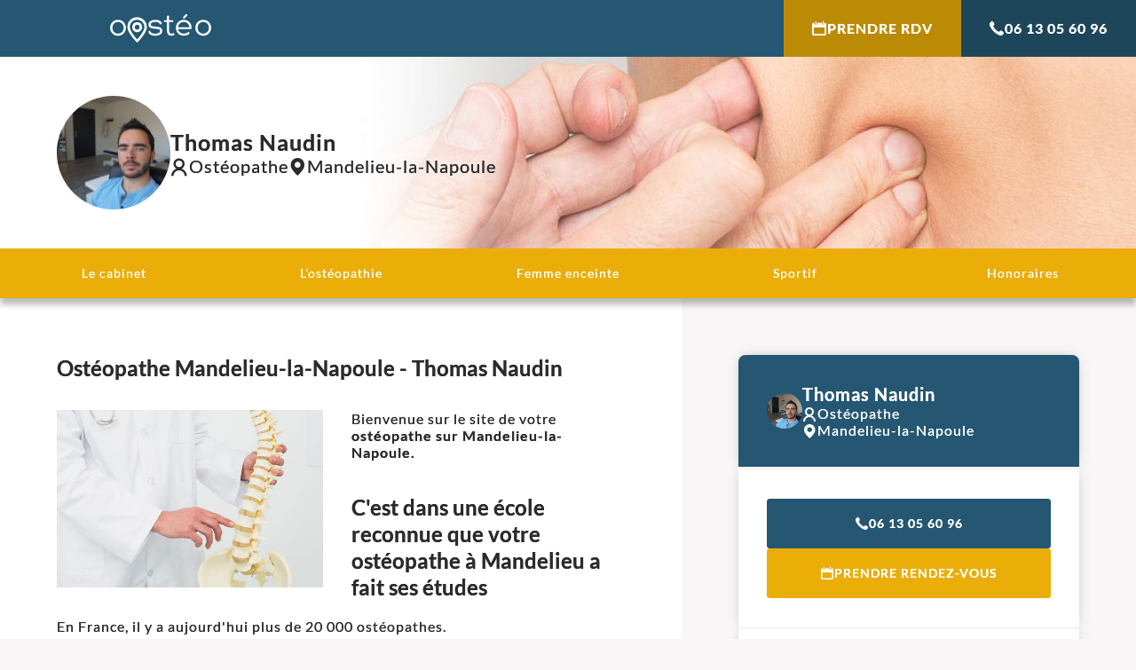

--- FILE ---
content_type: text/html; charset=UTF-8
request_url: https://oosteo.com/osteopathe-mandelieu-la-napoule-06210-666
body_size: 12582
content:



<!DOCTYPE html>
	<head>
		<meta charset="UTF-8">
		<meta name="viewport" content="width=device-width,initial-scale=1">
        <title>Ostéopathe Mandelieu-la-Napoule, Thomas Naudin - Réseau Oostéo</title>
		<link type="text/css" rel="stylesheet" media="all" href="assets/css/styles_v4.css">
		<link type="text/css" rel="stylesheet" media="all" href="assets/css/fonts.css">
		<link type="text/css" rel="stylesheet" media="all" href="assets/css/structure.css">
		<link type="text/css" rel="stylesheet" media="all" href="assets/css/colors.css">
		<link type="text/css" rel="stylesheet" media="all" href="assets/css/navigation.css">
		<link type="text/css" rel="stylesheet" media="all" href="assets/css/grid.css">
		<link type="text/css" rel="stylesheet" media="all" href="assets/css/table.css">
		<link type="text/css" rel="stylesheet" media="all" href="assets/css/overlays.css">
		<link type="text/css" rel="stylesheet" media="all" href="assets/css/animations.css">
		<link type="text/css" rel="stylesheet" media="all" href="assets/css/leaflet-1.9.4.min.css">
				<link rel="preload" as="font" href="assets/fontes_new/icomoon.woff2" crossorigin>
		<link rel="preload" as="font" href="assets/fonts/lato-custom-regular.woff2" crossorigin>
		<link rel="preload" as="font" href="assets/fonts/lato-custom-700.woff2" crossorigin>
		<link rel="canonical" href="https://oosteo.com/osteopathe-mandelieu-la-napoule-06210-666">
		<link rel="shortcut icon" href="assets/images/favicon.ico">
		<link href="https://goo.gl/maps/E26YU6E5p1VCD2YD6" rel="publisher">
        <meta property="og:url" content="https://oosteo.com/osteopathe-mandelieu-la-napoule-06210-666">
        <meta property="og:type" content="website">
        <meta property="og:title" content="Ostéopathe Mandelieu-la-Napoule, Thomas Naudin - Réseau Oostéo">
        <meta property="og:description" content="Prendre rendez-vous avec le cabinet de Thomas Naudin, Ostéopathe à Mandelieu-la-Napoule 06210. Séances d'ostéopathie pour adulte, bébé et femme enceinte.">
        <meta property="og:image" content="https://oosteo.com/galerie/osteopathe-do-b.jpg">
        <meta name="description" content="Prendre rendez-vous avec le cabinet de Thomas Naudin, Ostéopathe à Mandelieu-la-Napoule 06210. Séances d'ostéopathie pour adulte, bébé et femme enceinte.">
		<meta name="format-detection" content="telephone=no">
    </head>
    
    <script type="application/ld+json">{
    "@context": "https://schema.org",
    "@type": "Physician",
    "medicalSpecialty": "Ostéopathe",
    "name": "Thomas Naudin",
"telephone": "0613056096",
    "image": "https://oosteo.com/visus/resize_1532308262.jpg",
"priceRange": " 50 - 70",
    "url": "https://oosteo.com/osteopathe-mandelieu-la-napoule-06210-666",

    "contactPoint": {
        "@type": "ContactPoint",
        "contactType": "Customer Service",
        "contactOption": "",
        "areaServed": "Mandelieu-la-Napoule",
        "availableLanguage": "French"
    },
    "availableService": {
        "@type": "MedicalProcedure",
        "name": "Ostéopathie bebe adulte enceinte"
    },
    "address": {
        "@type": "PostalAddress",
  	  "name": "Thomas Naudin",
        "addressCountry": "France",
		        "addressLocality": "Mandelieu-la-Napoule",
        "postalCode": "06210",
        "streetAddress": "269 avenue de Cannes (Riviera Park Batiment B)"
    }
}</script>

	<body>
		<div id="wrapper">
			<header>
				<nav id="navbar" style="background-color:#255772">
	<a href="/" title="index" class="index">
		<figure class="logo">
			<svg xmlns="http://www.w3.org/2000/svg" viewBox="0 0 297.53 83.68" fill="white" width="298" height="84"><path d="M5.46 55.47C1.45 50.76-.24 45.06 0 38.38c.92-9.88 6.7-18.16 16.5-20.92a24.78 24.78 0 0 1 6.76-.8 24.83 24.83 0 0 1 6.59.8c9.7 2.76 15.76 11 16.56 20.92a23.78 23.78 0 0 1-5.35 17.09 22.66 22.66 0 0 1-17.8 8 22.54 22.54 0 0 1-17.8-8Zm17.71-32.76a18.78 18.78 0 0 0-4.72.63C11 25.3 6.61 32.24 6.61 40.25a17.5 17.5 0 0 0 3.92 11.31 16.58 16.58 0 0 0 12.73 5.87 17.54 17.54 0 0 0 12.82-5.87A18.24 18.24 0 0 0 40 40.43c0-8.1-4.37-15.13-11.93-17.09a20.9 20.9 0 0 0-4.9-.63ZM119 51.47c.89 4 7.83 6.05 14.33 6.05 4.36 0 13.71-2 13.71-8.1 0-5.7-6.76-6-14-6.5-9.62-.89-20-1.69-20-12.64 0-9.52 10.87-13.62 19.41-13.62 6.86 0 16.38 1.16 19.5 9.17 1.24 4-4.9 5.7-6 2.32-2-5.17-9.44-5.52-13.45-5.52-5.16 0-12.91 2.22-12.91 7.74 0 5.7 6.59 5.61 13.71 6.14 9.79.89 20.21 1.78 20.21 12.91s-12.82 14-20.21 14-18.78-1.87-20.56-10.77c-1.03-3.76 5.47-5.65 6.26-1.18Zm64.45-34.1a2.81 2.81 0 1 1 0 5.61h-9.7V47c0 5.07.8 10.41 6.85 10.41a9.91 9.91 0 0 0 4.19-1c3.74-2.13 6.68 3.12 2.67 5.34a13.3 13.3 0 0 1-6.86 1.52c-10.68 0-13.26-7.84-13.26-16.29V23h-5.87a2.81 2.81 0 1 1 0-5.61h5.87V7.05c0-4.28 6.41-4.19 6.41 0v10.32Zm40.06.18c10.06 2.76 16.29 11 16.47 22.35v-.09c.18 1.95-.71 4.09-4.37 4.09h-35.16c1.16 7.3 7.39 13.35 16.29 13.35a19.23 19.23 0 0 0 11.84-3.74c3.12-2.84 7.75.81 4.28 4.37-4.1 3.83-10.06 5.43-15.85 5.34-6.94 0-13.89-2.67-18.07-7.92-9.62-12.64-5.43-33.12 11.13-37.75a25.2 25.2 0 0 1 13.35 0Zm-23.33 20.92h33.57c-.63-7.56-5.26-13.35-12.2-15.13h.09a18.58 18.58 0 0 0-9.62.09c-7.12 1.87-11.3 7.83-11.84 15.04Zm21.28-36.94c2.76-3.65 8.19 0 5.25 3l-7.3 7.3c-3 2.67-6.23-.53-4.53-2.93Zm35.07 53.94c-4-4.71-5.69-10.41-5.43-17.09.89-9.88 6.68-18.16 16.47-20.92a28.24 28.24 0 0 1 13.35 0c9.71 2.76 15.76 11 16.56 20.92a23.73 23.73 0 0 1-5.34 17.09 23.77 23.77 0 0 1-35.61 0Zm17.72-32.76a18.72 18.72 0 0 0-4.72.63c-7.48 2-11.84 8.9-11.84 16.91a17.5 17.5 0 0 0 3.92 11.31 16.58 16.58 0 0 0 12.73 5.87 17.57 17.57 0 0 0 12.82-5.87 18.23 18.23 0 0 0 3.91-11.13c0-8.1-4.36-15.13-11.93-17.09a20.74 20.74 0 0 0-4.89-.63ZM83.92 9.28a37.74 37.74 0 0 0-9.44 0c-14.15 2.23-23.59 14.16-23.59 28.14 0 18.87 28.85 46.26 28.85 46.26s28.48-27.75 28.48-46.26a28.35 28.35 0 0 0-24.3-28.14Zm-4.23 65.06S58.06 51.8 58.06 37.65c0-10.49 7.08-19.43 17.69-21.1a27.5 27.5 0 0 1 7.08 0 21.24 21.24 0 0 1 18.22 21.1c0 13.88-21.36 36.69-21.36 36.69Z"/><path d="M81.74 23.81a18.19 18.19 0 0 0-4.72 0 13.94 13.94 0 0 0-11.8 14.06c0 9.44 6.41 15.13 14.43 15.13 7.56 0 14.24-5.88 14.24-15.14a14.17 14.17 0 0 0-12.15-14.05ZM79.6 45.67c-4 0-7.21-2.85-7.21-7.57a7 7 0 0 1 5.9-7 9.32 9.32 0 0 1 2.36 0 7.08 7.08 0 0 1 6.07 7c0 4.63-3.34 7.57-7.12 7.57Z"/></svg>		</figure>
	</a>
	<nav class="buttons min fit large">
    
                  
         
                                            
         				
                            <a  onclick="compter()"  href="https://www.doctolib.fr/osteopathe/mandelieu/thomas-naudin"  target="_blank"   rel="nofollow noopener" title="Prendre rendez-vous" class="alt only-desktop" ><i class="icon-calendar"></i>Prendre RDV</a>
				                            
                            <a href="tel:0613056096" rel="nofollow noopener" title="Appeler" class="only-desktop"><i class="icon-phone"></i>06 13 05 60 96</a>
                            <a href="#oosteo-rdv" rel="nofollow noopener" title="Prendre rendez-vous" class="alt only-mobile"><i class="icon-phone"></i><i class="icon-calendar"></i>Prendre RDV</a>
			    
    
    
    </nav>
	<a href="#" rel="nofollow noopener" title="Afficher le menu" id="navigation-expand">
		<span class="icon"></span>
		<span class="label">Afficher le menu</span>
	</a>
</nav>				<section id="banner">
	<div class="content">
		<div class="profile">
					<figure class="thumbnail">
				<img src="https://oosteo.com/visus/resize_1532308262.jpg" alt="Ostéopathe Mandelieu-la-Napoule" height="150" width="150" loading="eager" decoding="async" fetchpriority="high">
			</figure>
						<p class="infos">
				<span class="name">Thomas Naudin</span>
				<span class="job"><i class="icon-user"></i>Ostéopathe</span>
				<span class="city"><i class="icon-location"></i>Mandelieu-la-Napoule</span>
			</p>
		</div>
	</div>
	<div class="swiper-container infinite autoplay onload">
	<div class="swiper-wrapper">
					<div class="swiper-slide">
				<div class="swiper-slide-content">
					<figure class="background">
						<img src="https://oosteo.com/visus/header1d.jpg" alt="" height="330" width="1000" decoding="async" loading="eager" fetchpriority="high">
					</figure>
				</div>
			</div>
			</div>
</div></section>			</header>
			<nav id="navigation">


	<!--    
    -->
    
    
           	                         
								<a href="osteopathe-mandelieu-la-napoule-06210-666">Le cabinet</a>                         
					                          
								<a href="osteopathe-mandelieu-la-napoule-06210-losteopathie-666">L'ostéopathie</a>                         
					                          
								<a href="osteopathe-mandelieu-la-napoule-06210-femme-enceinte-666">Femme enceinte</a>                         
					                          
								<a href="osteopathe-mandelieu-la-napoule-06210-sportif-666">Sportif</a>                         
					                          
								<a href="osteopathe-mandelieu-la-napoule-06210-honoraires-666">Honoraires</a>                         
					     
    
    
</nav>	
<style>
	.op_home p,
	.op_home h2 {
		margin: 0 !important;
		padding: 0 !important;
		display: inherit;
	}
</style>
<style>
	:root {
		--bright-color: rgb(255, 255, 255);
		--light-color: rgb(248, 246, 246);
		--dark-color: rgb(44, 42, 42);
		--theme-primary-color:
			#255772		;
		--theme-secondary-color:
			#EBAE08		;
		--lighter-brightness: 1.2;
		--darker-brightness: .8;
	}
</style>


<main>
	<section>
		<div class="content">
			<h1>Ostéopathe Mandelieu-la-Napoule - Thomas Naudin</h1>
							<nav class="only-mobile buttons small icons">
					<a href="tel:06 13 05 60 96"
						rel="nofollow noopener" title="Appeler"><i class="icon-phone"></i>
						06 13 05 60 96					</a>
																		<a rel="nofollow noopener" onclick="compter()" href="https://www.doctolib.fr/osteopathe/mandelieu/thomas-naudin" target="_blank"><i class="icon-calendar"></i>Prendre RDV</a>
															</nav>
						
			<div class="only-mobile leaflet">
	<div class="map-container" id="map">
		<!--<div class="map" data-address="269 avenue de Cannes (Riviera Park Batiment B) 06210 Mandelieu-la-Napoule"></div> -->
	</div>
	<p class="map-address">
	<span class="icon-location"></span>
	<span>269 avenue de Cannes (Riviera Park Batiment B) 06210 Mandelieu-la-Napoule</span>
	</p>
</div>


    

			<div class="op_home main-content">
									<img class="alignleft" height="360" width="240" alt="Ostéopathe - Mandelieu-la-Napoule - Thomas Naudin" decoding="async" loading="eager" fetchpriority="high" src="https://oosteo.com/galerie/osteopathe-do-b.jpg" style="width:100%;max-width:300px">
								<p>Bienvenue sur le site de votre <strong>ost&eacute;opathe sur Mandelieu-la-Napoule.</strong></p>
<p>&nbsp;</p>
<p>&nbsp;</p>
<h2>C'est dans une &eacute;cole reconnue que votre ost&eacute;opathe &agrave; Mandelieu a fait ses &eacute;tudes</h2>
<p>&nbsp;</p>
<p>En France, il y a aujourd'hui plus de 20 000 ost&eacute;opathes.</p>
<p>&nbsp;</p>
<p>Depuis 2014, le Minist&egrave;re de la Sant&eacute; a mis en place de nouveaux crit&egrave;res pour certifier de fa&ccedil;on officielle les divers cursus qui permettent d'exercer l'ost&eacute;opathie.</p>
<p>&nbsp;</p>
<p><strong>Pour exercer en tant qu'ost&eacute;opathe, le dipl&ocirc;me d'une &eacute;cole homologu&eacute;e est demand&eacute;. Je l'ai re&ccedil;u &agrave; l'&Eacute;cole d'Ost&eacute;opathie ATMAN.</strong></p>
<p>&nbsp;</p>
<p>&nbsp;</p>
<h2>Quelles sont les personnes concern&eacute;es par l'ost&eacute;opathie ?</h2>
<p>&nbsp;</p>
<p>Les personnes qui prennent consultation au cabinet d'ost&eacute;opathie de Mandelieu-la-Napoule ont des besoins multiples :</p>
<p>&nbsp;</p>
<p>&nbsp;</p>
<ol>
<li>M&ecirc;me dans le cas d'un enfant en bas &acirc;ge, de tr&egrave;s nombreux probl&egrave;mes peuvent &ecirc;tre &agrave; l'origine de souffrances cons&eacute;quentes, comme la malformation du cr&acirc;ne. Le diagnostic puis la r&eacute;solution de tels probl&egrave;mes ne sont pas tr&egrave;s difficiles gr&acirc;ce &agrave; l'ost&eacute;opathie.</li>
<li>Des h&ocirc;pitaux ainsi que des maisons de retraite ont int&eacute;gr&eacute; l'ost&eacute;opathie parmi la liste des soins propos&eacute;s, afin que leurs patients puissent garder une mobilit&eacute; optimale le plus possible.</li>
<li>L'ost&eacute;opathie a longtemps &eacute;t&eacute; vue comme une m&eacute;decine qui concerne exclusivement les sportifs. Il est vrai que ceux-ci ont plus de chances de subir de nombreux traumatismes aux niveaux musculaires et articulaires, parfaitement pris en charge par cette discipline.</li>
<li>Le suivi des femmes enceintes n'est pas rare en ost&eacute;opathie. Il est en effet fondamental de soulager les traumatismes qui surviennent parfois au cours de cette p&eacute;riode tr&egrave;s sp&eacute;cifique dans la vie d'une future m&egrave;re.</li>
</ol>
<p>&nbsp;</p>
<p>&nbsp;</p>
<p>&nbsp;</p>
<h2>L&rsquo;ost&eacute;opathie, une m&eacute;decine naturelle contre les troubles fonctionnels &agrave; Mandelieu</h2>
<p>&nbsp;</p>
<p>Dans mon cabinet de Mandelieu-la-Napoule comme ailleurs, l&rsquo;ost&eacute;opathie consiste en une m&eacute;decine naturelle dans laquelle le professionnel diagnostique puis traite de nombreuses affections par des manipulations.</p>
<p>&nbsp;</p>
<p>Son but est de permettre &agrave; l'organisme de restaurer ses fonctions et au corps de recouvrer ses facult&eacute;s d&rsquo;autogu&eacute;rison.</p>
<p>&nbsp;</p>
<p>Pour &ecirc;tre ost&eacute;opathe, cinq ann&eacute;es d'&eacute;tudes dans un &eacute;tablissement reconnu sont obligatoires.</p>
<p>&nbsp;</p>
<p>L'ost&eacute;opathe appr&eacute;cie le corps dans sa globalit&eacute; et va rechercher l&rsquo;origine exacte du mal. Il faut savoir que celle-ci ne se situe que rarement dans la partie o&ugrave; la douleur survient.</p>
<p>&nbsp;</p>
<p>Cette th&eacute;rapie, fond&eacute;e &agrave; la fin du XIXe si&egrave;cle par le th&eacute;rapeute Andrew Taylor Still, a prouv&eacute; son utilit&eacute; et d&eacute;sormais les soins sont pris en charge par la plupart des compl&eacute;mentaires sant&eacute;.</p>			</div>
					</div>

		<aside>
		<div class="section block full only-desktop">
		<div class="content">
			<h3 class="hidden">À propos</h3>
			<div class="profile">
									<figure class="thumbnail">
						<img src="https://oosteo.com/visus/resize_1532308262.jpg" alt="Ostéopathe Mandelieu-la-Napoule" height="64" width="64" decoding="async" loading="lazy">
					</figure>
								<p class="infos">
					<span class="name">
						Thomas Naudin					</span>
					<span class="job"><i class="icon-user"></i>Ostéopathe</span>
					<span class="city"><i class="icon-location"></i>
						Mandelieu-la-Napoule					</span>
				</p>
			</div>
		</div>
	</div>
	<div class="section only-desktop">
		<div class="content">
			<nav class="buttons full">

									<a href="tel:06 13 05 60 96" rel="nofollow noopener" title="Appeler"><i class="icon-phone"></i>
						06 13 05 60 96					</a>
																			<a class="alt" rel="nofollow noopener" onclick="compter()" href="https://www.doctolib.fr/osteopathe/mandelieu/thomas-naudin" target="_blank"><i class="icon-calendar"></i>Prendre rendez-vous</a>
												</nav>
		</div>
	</div>
			<div class="section only-desktop">
			<div class="content">
				<h3 class="hidden">avis</h3>
				<div class="google-reviews">
	<h3><i class="icon-google-color"></i><span class="label">Google my Business</span></h3>
        <figure class="google-rating" data-rate="5">
		<span class="star"></span>
		<span class="star"></span>
		<span class="star"></span>
		<span class="star"></span>
		<span class="star"></span>
	</figure>
    
        
    <p>
	<a class="google-score"    style="cursor:pointer"
  			   href="#" rel="nofollow noopener" title="Consulter les avis" data-overlay="#overlay-google-reviews" >+ de 25 avis</a>
	</p>
</div>			</div>
		</div>
		<div class="section only-desktop">
		<div class="content">
			<h3><i class="icon-location"></i>Localisation</h3>
			<div class="leaflet">
	<div class="map-container" id="map">
		<!--<div class="map" data-address="269 avenue de Cannes (Riviera Park Batiment B) 06210 Mandelieu-la-Napoule"></div> -->
	</div>
	<p class="map-address">
	<span class="icon-location"></span>
	<span>269 avenue de Cannes (Riviera Park Batiment B) 06210 Mandelieu-la-Napoule</span>
	</p>
</div>


    
		</div>
	</div>
	<div class="section full only-desktop">
		<div class="content">
			<h3><i class="icon-clock"></i>Horaires</h3>
			<!--<table class="schedule">
	<tbody>
		<tr>
			<td class="day">Lundi</td>
			<td>9h15 - 20h</td>
		</tr>
		<tr>
			<td class="day">Mardi</td>
			<td>9h15 - 20h</td>
		</tr>
		<tr>
			<td class="day">Mercredi</td>
			<td>9h15 - 20h</td>
		</tr>
		<tr>
			<td class="day">Jeudi</td>
			<td>9h15 - 20h</td>
		</tr>
		<tr>
			<td class="day">Vendredi</td>
			<td>9h15 - 20h</td>
		</tr>
		<tr>
			<td class="day">Samedi</td>
			<td>9h15 - 13h15</td>
		</tr>
	</tbody>
</table>

-->
	<table class=schedule border="0" cellspacing="3" cellpadding="3" width="100%"><tbody><tr><td width="50%">Lundi</td><td>8h - 20h</td></tr><tr><td width="50%">Mardi</td><td>8h - 20h</td></tr><tr><td>Mercredi</td><td>8h - 20h</td></tr><tr><td>Jeudi</td><td>8h - 20h</td></tr><tr><td>Vendredi</td><td>8h - 20h</td></tr><tr><td>Samedi</td><td>8h - 20h</td></tr></tbody></table>		</div>
	</div>
</aside>	</section>

	<script>
		function compter() {
			var xhr = null;
			if (window.XMLHttpRequest) {
				xhr = new XMLHttpRequest();
			}
			else if (window.ActiveXObject) {
				xhr = new ActiveXObject("Microsoft.XMLHTTP");
			}
			xhr.onreadystatechange = function () { tester_verif_pseudo(xhr); };
			ch = "ajax_compter_clics.php?id=666";
			xhr.open("GET", ch, true);
			xhr.send(null);
		}
	</script>
					<section id="oosteo-rdv" class="centered is-secondary-colored">
	<div class="content">
		<h2 class="hidden">Oosteo</h2>
        
        
              						<p class="important">Pour prendre rendez-vous ou pour toutes questions</p>
                            <nav class="buttons icons large">
                                <a href="tel:06 13 05 60 96" rel="nofollow noopener" title="Appeler"><i class="icon-phone"></i>06 13 05 60 96</a>
                               
                               
                               
                                     
                       
                       
                                                           								<a  rel="nofollow noopener" onclick="compter()" href="https://www.doctolib.fr/osteopathe/mandelieu/thomas-naudin" target="_blank"><i class="icon-calendar"></i>Prendre RDV</a>
												     
                                                 
                                                 
                                                 
                                                 
                       	                       
                            </nav>
                            
         	                  
                            
                            
                            
		<ul class="icons">
			<li>
				<figure class="icon">
					<svg xmlns="http://www.w3.org/2000/svg" viewBox="0 0 160 160"><path d="M30 44.6v70.7h100V44.6H30zm33.4 31l-1.9.7 1.5 1.4-2 .3 1.2 1.6-2-.1.9 1.8-2-.5.5 2-2-.8.1 2-1.6-1.2-.3 2-.1-.1v11.5l-3-3-3 3V84.7l-.1.1-.3-2-1.7 1.2.1-2-1.8.9.5-2-2 .5.9-1.8-2 .1 1.2-1.6-2-.3 1.5-1.4-2-.8 1.7-1.1-1.7-1 1.9-.7-1.5-1.4 2-.3-1.2-1.6 2 .1-.9-1.8 2 .5-.5-2 1.8.9-.1-2 1.6 1.2.3-2 .2.2 1.2 1.3.7-1.9 1.1 1.7 1.1-1.7.7 1.9 1.2-1.3.2-.2.3 2 1.6-1.2-.1 2 1.8-.9-.5 2 2-.5-.9 1.8 2-.1-1 1.6 2 .3-1.5 1.4 1.9.7-1.7 1.1 1.7 1zm29.1 15.8H75.3v-2.2h17.1v2.2zm25.5-5.1H75.3v-2.2H118v2.2zm0-5.2H75.3v-2.2H118v2.2zm0-5.2H75.3v-2.2H118v2.2zm0-5.1H75.3v-2.2H118v2.2z" fill="#fff"/></svg>				</figure>
				<span class="title">Diplôme d'Ostéopathe</span>
			</li>
			<li>
				<figure class="icon">
					<svg xmlns="http://www.w3.org/2000/svg" viewBox="0 0 160 160">
    <path fill="#FFF" d="M113.2 86l-33.3 33.3-15.1-15.1-8 8 23.1 23.1L121.2 94l-8-8zM86 40.1c.7-1.3 1-2.7 1-4.2 0-5.2-4.2-9.4-9.4-9.4s-9.4 4.2-9.4 9.4c0 1.5.3 2.9 1 4.2H86z"/>
    <path fill="#FFF" d="M109 61.6h-1.7c-.5-6.7-4.2-12.6-9.7-15.9l2.1-9.8c-2.3.8-4.1 2-5.4 3.1l.1-4.9c-5.2 3.2-6.8 7.3-7.3 8.7H76.2c-10.3 0-18.8 7.6-20.2 17.5-.3.1-.5.2-.6.2-.1 0-.2 0-.2.1-.2 0-.5.1-.8 0-.4-.1-.8-.3-1.1-.5l-.1-.1-.2-.2c-.1-.1-.1-.2-.2-.3-.3-.5-.4-1-.3-1.6.1-.8.5-1.6 1.2-2 .5-.3 1-.5 1.5-.6v-1.1h-.6c-.6 0-1.1.1-1.7.3-.8.3-1.5.9-2 1.5-.3.3-.5.8-.7 1.3-.4 1-.4 2.1-.1 3.1.1.3.2.5.3.8l.1.3.2.4c.5.8 1.3 1.4 2.1 1.9.6.3 1.3.5 2 .5h.6c.1 6.7 3.4 12.7 8.5 16.4v6.5c0 1.5 1.2 2.7 2.7 2.7h6.1c1.5 0 2.7-1.2 2.7-2.7v-2.7H87c.6 0 1.1 0 1.7-.1v2.8c0 1.5 1.2 2.7 2.7 2.7h6.1c1.5 0 2.7-1.2 2.7-2.7v-7.5c2.1-1.8 3.9-4.1 5.1-6.6h3.7c1.5 0 2.7-1.2 2.7-2.7v-5.8c0-1.8-1.2-3-2.7-3zm-22.7 5.7h-6.5v6.5h-7.5v-6.5h-6.5v-7.5h6.5v-6.5h7.5v6.5h6.5v7.5zm10.6-3.8c-2 0-3.7-1.6-3.7-3.7 0-2 1.6-3.7 3.7-3.7 2 0 3.7 1.6 3.7 3.7s-1.7 3.7-3.7 3.7z"/>
</svg>
				</figure>
				<span class="title">Agréé mutuelle</span>
			</li>
			<li>
				<figure class="icon">
					<svg xmlns="http://www.w3.org/2000/svg" viewBox="0 0 160 160">
	<path fill="#FFF" d="M105.1 58.4c.1 6.2-1.5 10.3-3.4 14.2-3.5 7.2-8.3 13.5-13.4 19.5-2.4 2.9-5 5.6-7.6 8.3-.3.3-.5.5-1 .1-7.9-8-15.2-16.4-20.6-26.3-1.9-3.4-3.4-7-4-10.9-1-7.1.8-13.5 5.3-19 5-6.2 11.7-9 19.6-8.9 6.5.1 12.2 2.2 17 6.5 5.4 4.9 8 11 8.1 16.5zm-25-16.5c-.9 0-2 0-3.2.1-8.8 1.2-15.3 8.5-15.8 17.4-.2 4 1.1 7.6 2.8 11.1 4 8.1 9.7 15.1 15.7 21.8.3.4.5.4.9 0 1.4-1.7 3-3.4 4.4-5.1C89.1 82 93.1 76.6 96 70.6c1.4-2.9 2.6-5.9 2.8-9.2.6-10.5-7.9-19.4-18.7-19.5z"/>
	<path fill="#FFF" d="M92.4 58.7c-1-6.7-7.6-11.8-15.6-10-5.7 1.3-9.4 6.2-9.4 12.3 0 .5 0 .9.1 1.4.7 8.6 8 13 15.3 11.4 6.6-1.4 10.7-7.8 9.6-15.1zm-12.4 9c-2.8 0-4.9-1.6-5.8-4v-.1c-.1-.4-.3-.8-.3-1.2v-.3c-.1-.4-.1-.8-.1-1.2 0-3.6 2.6-6.2 6.3-6.2 3.6 0 6.3 2.8 6.3 6.3-.1 3.8-2.8 6.7-6.4 6.7zM112.3 85.6L79 118.9l-15.1-15.1-8 8L79 135l41.3-41.3-8-8.1z"/>
</svg>
				</figure>
				<span class="title">Certifié Oostéo</span>
			</li>
		</ul>
	</div>
</section>				<section class="min centered is-light-colored">
    <div class="content">
        <h2 class="hidden">Les articles</h2>
        <div class="grid posts swiperable auto has-controls">
            <div class="items">

                


                
                    <div class="item">
                        <a href="osteopathe-mandelieu-la-napoule-06210-femme-enceinte-666" title="En savoir plus"
                            class="item-content">
                            <figure>
                                <img src="https://oosteo.com/images/enceinte2.jpg" alt="Ostéopathe pour femmes enceintes - Mandelieu-la-Napoule" decoding="async" loading="lazy" width="315" height="135">
                            </figure>
                            <h3>Ostéopathie pour femmes enceintes</h3>
                            <p>
                                ﻿Des douleurs lombaires ainsi que des problèmes de circulation sanguine surviennent souvent au cours ...
                            </p>
                        </a>
                    </div>
                
                
                    <div class="item">
                        <a href="osteopathe-mandelieu-la-napoule-06210-sportif-666" title="En savoir plus"
                            class="item-content">
                            <figure>
                                <img src="https://oosteo.com/images/sport2.jpg" alt="Ostéopathe pour sportifs - Mandelieu-la-Napoule" decoding="async" loading="lazy" width="315" height="135">
                            </figure>
                            <h3>Ostéopathie pour sportifs</h3>
                            <p>
                                ﻿Les athlètes ne l'ignorent pas : des temps de récupération sont nécessaires. Répéter continuellemen ...
                            </p>
                        </a>
                    </div>
                
                
                    <div class="item">
                        <a href="osteopathe-mandelieu-la-napoule-06210-losteopathie-666" title="En savoir plus"
                            class="item-content">
                            <figure>
                                <img src="https://oosteo.com/images/osteo2.jpg" alt="Ostéopathie - Mandelieu-la-Napoule" decoding="async" loading="lazy" width="315" height="135">
                            </figure>
                            <h3>L'ostéopathie</h3>
                            <p>
                                Depuis sa création à la fin du XIXème siècle par le chirurgien américain Andrew Taylor Still, la thé ...
                            </p>
                        </a>
                    </div>
                
                
                    <div class="item">
                        <a href="osteopathe-mandelieu-la-napoule-06210-honoraires-666" title="En savoir plus"
                            class="item-content">
                            <figure>
                                <img src="https://oosteo.com/images/honos2.jpg" alt="Honoraires Ostéopathe - Mandelieu-la-Napoule" decoding="async" loading="lazy" width="315" height="135">
                            </figure>
                            <h3>Honoraires Ostéopathe</h3>
                            <p>
                                La séance d'ostéopathie est fixée au tarif de 60 euros.
 
Il faut prévoir de l'ordre de 3/4 d'heur ...
                            </p>
                        </a>
                    </div>
                
            </div>
        </div>
    </div>
</section>			</main>
			<nav id="mobile-footer" class="only-mobile">
 
		<div class="google-reviews">
	<h3><i class="icon-google-color"></i><span class="label">Google my Business</span></h3>
        <figure class="google-rating" data-rate="5">
		<span class="star"></span>
		<span class="star"></span>
		<span class="star"></span>
		<span class="star"></span>
		<span class="star"></span>
	</figure>
    
        
    <p>
	<a class="google-score"    style="cursor:pointer"
  			   href="#" rel="nofollow noopener" title="Consulter les avis" data-overlay="#overlay-google-reviews" >+ de 25 avis</a>
	</p>
</div> 		<nav class="buttons">
			<a href="#" rel="nofollow noopener" title="Se rendre" data-overlay="#overlay-leaflet">
				<span class="icon-location"></span>
				<span class="label">Se rendre</span>
			</a>
			<a href="#" rel="nofollow noopener" title="Voir les horaires" data-overlay="#overlay-schedule">
				<span class="icon-clock"></span>
				<span class="label">Voir les horaires</span>
			</a>
		</nav>
	</div>
</nav>			<footer>
				<section class="min is-primary-colored">
					<div class="content">
						<div class="columns vertical-centered">
							<div class="large">
								<p>Mentions légales et contact : Thomas Naudin, Ostéopathe. 
                                
                                <a href="https://www.google.com/maps/place/269 avenue de Cannes (Riviera Park Batiment B) 06210 Mandelieu-la-Napoule" target="_blank" rel="nofollow noopener" title="Trouver sur Google map">
                             269 avenue de Cannes (Riviera Park Batiment B) 06210 Mandelieu-la-Napoule</a>. 
                             
                                                              
                               
							                                       			  Tél : <a href="tel:06 13 05 60 96" rel="nofollow noopener" title="Appeler">06 13 05 60 96</a>
                                          
                                          
                                          
                                          </p>
                                          
                                          
                             
                             
								<p>© 2013-2026 — Membre du Réseau Oostéo — 
                                
                                Ostéopathe <a style="color:#FFF" href="https://oosteo.com/nos-osteopathes-alpes-maritimes">Ostéopathe Alpes-Maritimes</a>
                                
                                 —   <a href="https://www.osteopathie.org/303-liste-des-etablissements-agrees.html" target=_blank>Ecole d'Ostéopathie agréée par le Ministère de la Santé</a>
                                 
                                 </p>
                                
                                
							</div>
							<div class="min is-last">
								<nav class="socialbar">

		            
            
            
            	 
						<a href="https://fr-fr.facebook.com/osteopathemandelieu/" target="_blank" rel="nofollow noopener" title="Suivre sur facebook"><i class="icon-facebook"></i><span class="label">Suivre sur facebook</span></a>
			            

            
            
         	            
            
            
            	 
						<a href="https://goo.gl/maps/E26YU6E5p1VCD2YD6" target="_blank" rel="nofollow noopener" title="Suivre sur google my business"><i class="icon-google"></i><span class="label">Suivre sur google my business</span></a>
			            
    
            
               
            
            
            
            
            
            
</nav>								</div>
						</div>
					</div>
				</section>
			</footer>
			<div id="overlays">
	<div id="overlay-google-reviews" class="overlay short right">
	<div class="overlay-container">
		<a href="#" rel="nofollow noopener" title="Fermer" class="overlay-close">
			<span class="label">Fermer</span>
			<span class="icon-close"></span>
		</a>
		<div class="overlay-content centered">
			<h2>Les avis Google</h2>
			<div class="google-reviews list">
            
            
                        
								<div class="google-review">
					<span class="name">Marie M</span>
					<figure class="google-rating" data-rate="5">
						<span class="star"></span>
						<span class="star"></span>
						<span class="star"></span>
						<span class="star"></span>
						<span class="star"></span>
					</figure>
					<!--<span class="date"></span>-->
					Tutto bene!				</div>
				            
								<div class="google-review">
					<span class="name">Romain Coch</span>
					<figure class="google-rating" data-rate="5">
						<span class="star"></span>
						<span class="star"></span>
						<span class="star"></span>
						<span class="star"></span>
						<span class="star"></span>
					</figure>
					<!--<span class="date"></span>-->
					Efficace, ne fait pas craquer.				</div>
				            
								<div class="google-review">
					<span class="name">Elodie Soto</span>
					<figure class="google-rating" data-rate="5">
						<span class="star"></span>
						<span class="star"></span>
						<span class="star"></span>
						<span class="star"></span>
						<span class="star"></span>
					</figure>
					<!--<span class="date"></span>-->
					Des explications sur les techniques pratiquées, et un travail efficace !				</div>
				            
								<div class="google-review">
					<span class="name">CetCh00</span>
					<figure class="google-rating" data-rate="5">
						<span class="star"></span>
						<span class="star"></span>
						<span class="star"></span>
						<span class="star"></span>
						<span class="star"></span>
					</figure>
					<!--<span class="date"></span>-->
					Très bon praticien, disponible et efficace!				</div>
				            
								<div class="google-review">
					<span class="name">albert bernard</span>
					<figure class="google-rating" data-rate="5">
						<span class="star"></span>
						<span class="star"></span>
						<span class="star"></span>
						<span class="star"></span>
						<span class="star"></span>
					</figure>
					<!--<span class="date"></span>-->
					Très professionnel!Je recommande vivement!				</div>
				            
								<div class="google-review">
					<span class="name">Bep Pali</span>
					<figure class="google-rating" data-rate="5">
						<span class="star"></span>
						<span class="star"></span>
						<span class="star"></span>
						<span class="star"></span>
						<span class="star"></span>
					</figure>
					<!--<span class="date"></span>-->
					Super Ostéopathe.				</div>
				            
								<div class="google-review">
					<span class="name">Winnie Guilbert</span>
					<figure class="google-rating" data-rate="5">
						<span class="star"></span>
						<span class="star"></span>
						<span class="star"></span>
						<span class="star"></span>
						<span class="star"></span>
					</figure>
					<!--<span class="date"></span>-->
					Un ostéopathe professionnel soucieux de ses patients bravo je recommande				</div>
				            
								<div class="google-review">
					<span class="name">Séverine Louis</span>
					<figure class="google-rating" data-rate="5">
						<span class="star"></span>
						<span class="star"></span>
						<span class="star"></span>
						<span class="star"></span>
						<span class="star"></span>
					</figure>
					<!--<span class="date"></span>-->
					Ostéopathe très professionnel et à l'écoute en plus d'être un homme gentil et bienveillant.				</div>
				            
								<div class="google-review">
					<span class="name">corinne garbay</span>
					<figure class="google-rating" data-rate="5">
						<span class="star"></span>
						<span class="star"></span>
						<span class="star"></span>
						<span class="star"></span>
						<span class="star"></span>
					</figure>
					<!--<span class="date"></span>-->
					Excellent ostéopathe.  Très prévenant, très professionnel. Je le conseille vivement.				</div>
				            
								<div class="google-review">
					<span class="name">AD COACHING</span>
					<figure class="google-rating" data-rate="5">
						<span class="star"></span>
						<span class="star"></span>
						<span class="star"></span>
						<span class="star"></span>
						<span class="star"></span>
					</figure>
					<!--<span class="date"></span>-->
					Très bon osteo, prend le temps d'expliquer de conseiller et de manipuler avec un reel suivi ! Je recommande vivement				</div>
				            
								<div class="google-review">
					<span class="name">Luc Thielou</span>
					<figure class="google-rating" data-rate="5">
						<span class="star"></span>
						<span class="star"></span>
						<span class="star"></span>
						<span class="star"></span>
						<span class="star"></span>
					</figure>
					<!--<span class="date"></span>-->
					Bon osteo, j'ai pu avoir une prise en charge global, et mes douleurs ont disparu !  A l'écoute et professionnel, il vous donnera toujours des conseils utiles et faciles à reproduire !				</div>
				            
								<div class="google-review">
					<span class="name">Eric Boisguerin</span>
					<figure class="google-rating" data-rate="5">
						<span class="star"></span>
						<span class="star"></span>
						<span class="star"></span>
						<span class="star"></span>
						<span class="star"></span>
					</figure>
					<!--<span class="date"></span>-->
					Très pro et à l'écoute, merci de m'avoir permis une récupération de ma cheville aussi rapidement !				</div>
				            
								<div class="google-review">
					<span class="name">Rachel Pastorelli</span>
					<figure class="google-rating" data-rate="5">
						<span class="star"></span>
						<span class="star"></span>
						<span class="star"></span>
						<span class="star"></span>
						<span class="star"></span>
					</figure>
					<!--<span class="date"></span>-->
					Très bon ostéopathe  monsieur Naudin est a l 'écoute de ses patients manipulation tout en douceur mais efficace				</div>
				            
								<div class="google-review">
					<span class="name">laurent nicolini</span>
					<figure class="google-rating" data-rate="5">
						<span class="star"></span>
						<span class="star"></span>
						<span class="star"></span>
						<span class="star"></span>
						<span class="star"></span>
					</figure>
					<!--<span class="date"></span>-->
					Je recommande vivement Thomas NAUDIN. Très professionnel. N'a pas besoin de deux séances. Merci par avance, Sportivement				</div>
				            
								<div class="google-review">
					<span class="name">Hugo Lacroix</span>
					<figure class="google-rating" data-rate="5">
						<span class="star"></span>
						<span class="star"></span>
						<span class="star"></span>
						<span class="star"></span>
						<span class="star"></span>
					</figure>
					<!--<span class="date"></span>-->
					Thomas est un excellent et très sympathique professionnel, il a su être à mon écoute pour résoudre mes problèmes. Je recommande				</div>
				            
								<div class="google-review">
					<span class="name">Camille BABB</span>
					<figure class="google-rating" data-rate="5">
						<span class="star"></span>
						<span class="star"></span>
						<span class="star"></span>
						<span class="star"></span>
						<span class="star"></span>
					</figure>
					<!--<span class="date"></span>-->
					Monsieur Naudin à été très professionnel, son approche est douce et mes douleurs persistantes ont totalement disparues. Allez y en confiance !				</div>
				            
								<div class="google-review">
					<span class="name">Marine Isay</span>
					<figure class="google-rating" data-rate="5">
						<span class="star"></span>
						<span class="star"></span>
						<span class="star"></span>
						<span class="star"></span>
						<span class="star"></span>
					</figure>
					<!--<span class="date"></span>-->
					Un grand Merci à Docteur Naudin, un ostéopathe à l'écoute, très efficace et qui prend le temps d'expliquer chacune de ses manipulations (raisons et bienfaits) . Aujourd'hui j'en ferai mon ostéopathe de référence ! Et pourtant j'en ai essayé quelques un ! A bientôt docteur et encore Merci pour votre patience et votre humour qui rend cette consultation super agréable et permet d'être très detendue.				</div>
				            
								<div class="google-review">
					<span class="name">Laurie Signetti</span>
					<figure class="google-rating" data-rate="5">
						<span class="star"></span>
						<span class="star"></span>
						<span class="star"></span>
						<span class="star"></span>
						<span class="star"></span>
					</figure>
					<!--<span class="date"></span>-->
					Monsieur Naudin est un ostéopathe doté d'une excellente expertise qui prend le temps d'écouter ses patients. De plus, son cabinet est facile d'accès et offre un large choix de stationnement. Je le recommande sans hésiter.				</div>
				            
								<div class="google-review">
					<span class="name">jonathan TREPO</span>
					<figure class="google-rating" data-rate="5">
						<span class="star"></span>
						<span class="star"></span>
						<span class="star"></span>
						<span class="star"></span>
						<span class="star"></span>
					</figure>
					<!--<span class="date"></span>-->
					Je recommande. très à l'écoute. pédagogue. manipulation précise. ponctuel. j'ai ressenti immédiatement un très grand relâchement et j'ai dormi comme un bébé les 3 nuits qui ont suivi. très respectueux des règles sanitaires pour ne rien gâcher.				</div>
				            
								<div class="google-review">
					<span class="name">Martine Charrier</span>
					<figure class="google-rating" data-rate="5">
						<span class="star"></span>
						<span class="star"></span>
						<span class="star"></span>
						<span class="star"></span>
						<span class="star"></span>
					</figure>
					<!--<span class="date"></span>-->
					Très Rassurée par Sa Mise en Confiance  , son Rapport Précis et ensuite par des Exercices Tout en Douceur en Rapport avec La Douleur  ... Et un Résultat Probant dès La Première Séance  ! ... A Recommander Vivement pour Son Accueil   ,La Propreté du Cabinet et de son Professionnalisme ...				</div>
				            
								<div class="google-review">
					<span class="name">jean paul Stillitano</span>
					<figure class="google-rating" data-rate="5">
						<span class="star"></span>
						<span class="star"></span>
						<span class="star"></span>
						<span class="star"></span>
						<span class="star"></span>
					</figure>
					<!--<span class="date"></span>-->
					Praticien disponible et bienveillant , très compétent. Je recommande !				</div>
				            
								<div class="google-review">
					<span class="name">Eric Martin</span>
					<figure class="google-rating" data-rate="5">
						<span class="star"></span>
						<span class="star"></span>
						<span class="star"></span>
						<span class="star"></span>
						<span class="star"></span>
					</figure>
					<!--<span class="date"></span>-->
					Suite dos bloqué, consécutif à un long trajet en voiture, j'ai apprécié la disponibilité de Monsieur Naudin, qui m'a reçu rapidement, son professionnalisme, son écoute et ses conseils. La manipulation lors de cette séance a été efficace, j'ai pu être soulagé rapidement et retrouver ainsi ma mobilité. Je recommande vivement ce professionnel.				</div>
				            
								<div class="google-review">
					<span class="name">C_Line Deldem</span>
					<figure class="google-rating" data-rate="5">
						<span class="star"></span>
						<span class="star"></span>
						<span class="star"></span>
						<span class="star"></span>
						<span class="star"></span>
					</figure>
					<!--<span class="date"></span>-->
					Nouvelle sur Mandelieu, je cherchais un excellent ostéopathe pour mon suivi médical et sportif. Je dois dire que je n'ai pas été déçue. C'est un excellent professionnel de santé, Monsieur Naudin, prend le temps de vous connaître, il pose pas mal de questions sur votre parcours, vos soucis de santé avant de vous expliquer le contenu de la séance. J'ai de suite été à l'aise et les manipulations se font en douceur. Mon passage chez Monsieur Naudin m'a fait un bien fou je me sens beaucoup mieux et j'en suis ravie. Etant très à cheval sur le médical et je peux ainsi vous conseiller ce professionnel les yeux fermés.				</div>
				            
								<div class="google-review">
					<span class="name">Aline Lombard</span>
					<figure class="google-rating" data-rate="5">
						<span class="star"></span>
						<span class="star"></span>
						<span class="star"></span>
						<span class="star"></span>
						<span class="star"></span>
					</figure>
					<!--<span class="date"></span>-->
					Le docteur Naudin est un très bon ostéopathe qui manipule avec douceur et efficacité. Très professionnel,a l'écoute. Explications claires et précises. J ai senti les résultats dès la première séance. Cabinet très propre. Franchement je recommande +++				</div>
				            
								<div class="google-review">
					<span class="name">Marinette Chevallier</span>
					<figure class="google-rating" data-rate="5">
						<span class="star"></span>
						<span class="star"></span>
						<span class="star"></span>
						<span class="star"></span>
						<span class="star"></span>
					</figure>
					<!--<span class="date"></span>-->
					Tres bon Ostéopathe. Mr Naudin à été d'une grande efficacité pour mon époux. Très professionnel et à l'écoute Je recommande				</div>
							</div>
		</div>
	</div>
</div>	<div id="overlay-schedule" class="overlay bottom short">
	<div class="overlay-container">
		<a href="#" rel="nofollow noopener" title="Fermer" class="overlay-close">
			<span class="label">Fermer</span>
			<span class="icon-close"></span>
		</a>
		<div class="overlay-content">
			<h2><i class="icon-clock"></i>Horaires</h2>
			<!--<table class="schedule">
	<tbody>
		<tr>
			<td class="day">Lundi</td>
			<td>9h15 - 20h</td>
		</tr>
		<tr>
			<td class="day">Mardi</td>
			<td>9h15 - 20h</td>
		</tr>
		<tr>
			<td class="day">Mercredi</td>
			<td>9h15 - 20h</td>
		</tr>
		<tr>
			<td class="day">Jeudi</td>
			<td>9h15 - 20h</td>
		</tr>
		<tr>
			<td class="day">Vendredi</td>
			<td>9h15 - 20h</td>
		</tr>
		<tr>
			<td class="day">Samedi</td>
			<td>9h15 - 13h15</td>
		</tr>
	</tbody>
</table>

-->
	<table class=schedule border="0" cellspacing="3" cellpadding="3" width="100%"><tbody><tr><td width="50%">Lundi</td><td>8h - 20h</td></tr><tr><td width="50%">Mardi</td><td>8h - 20h</td></tr><tr><td>Mercredi</td><td>8h - 20h</td></tr><tr><td>Jeudi</td><td>8h - 20h</td></tr><tr><td>Vendredi</td><td>8h - 20h</td></tr><tr><td>Samedi</td><td>8h - 20h</td></tr></tbody></table>		</div>
	</div>
</div>	<div id="overlay-leaflet" class="overlay bottom short">
	<div class="overlay-container">
		<a href="#" rel="nofollow noopener" title="Fermer" class="overlay-close">
			<span class="label">Fermer</span>
			<span class="icon-close"></span>
		</a>
		<div class="overlay-content">
			<h2><i class="icon-location"></i>Localisation</h2>
			<div class="leaflet">
	<div class="map-container" id="map">
		<!--<div class="map" data-address="269 avenue de Cannes (Riviera Park Batiment B) 06210 Mandelieu-la-Napoule"></div> -->
	</div>
	<p class="map-address">
	<span class="icon-location"></span>
	<span>269 avenue de Cannes (Riviera Park Batiment B) 06210 Mandelieu-la-Napoule</span>
	</p>
</div>


    
		</div>
	</div>
</div>	<a href="#" rel="nofollow noppener" title="Fermer" class="overlay-close clickoutside">Fermer</a>
</div>		</div>

<script src="assets/js/leaflet-1.9.4.min.js" defer></script>
<script>
document.addEventListener('DOMContentLoaded', function() {
	const mapContainers = document.querySelectorAll('.map-container');
	mapContainers.forEach(function (mapContainer) {
		var element = mapContainer ; 
		var lngCenter = 6.93639; 
		var latCenter = 43.5425; 
		var map = L.map(element);
		L.tileLayer('https://{s}.tile.osm.org/{z}/{x}/{y}.png', {
			attribution: '&copy; <a href="https://osm.org/copyright">OpenStreetMap</a> contributors'
		}).addTo(map);
		var targetCenter = L.latLng(latCenter, lngCenter);
		map.setView(targetCenter, 15);
		var LeafIcon = L.Icon.extend({
			options: {
			iconSize:     [29, 29],
			shadowSize:   [0, 0],
			iconAnchor:   [14.5, 47],
			shadowAnchor: [0, 0],
			popupAnchor:  [-3, -76]
			}
		});
		target = L.latLng(43.5425, 6.93639);
		iconRef = new LeafIcon({iconUrl: 'https://oosteo.com/pin.png'}); 
		L.marker(target, {icon: iconRef}).addTo(map);
	});
});
</script>
<script src="assets/js/main.js" defer></script>
<script src="https://plausible.io/js/script.js" data-domain="oosteo.com" defer></script>

</body>
</html>

--- FILE ---
content_type: text/css
request_url: https://oosteo.com/assets/css/styles_v4.css
body_size: 5430
content:
@charset "UTF-8";

/**************************/
/**************************/
/********** VARS **********/
/**************************/
/**************************/

@media (min-width:0px) {
	body {
		--border-width:.0625rem;
		--border-radius: .25em;
	}
}

/***************************/
/***************************/
/********** STYLE **********/
/***************************/
/***************************/

* {
	-webkit-box-sizing:border-box;
	   -moz-box-sizing:border-box;
	        box-sizing:border-box;
}
html {
	font-size:100%;
}
html,
input,
textarea,
select,
button {
	-webkit-font-smoothing:antialiased;
	-moz-osx-font-smoothing:grayscale;
	-webkit-text-size-adjust:100%;
}
h1, h2, h3, h4, h5, h6,
ul, ol,
p, a, span,
blockquote, label, div, table,
input, textarea, button, select {
	margin:0;
	padding:0;
	font-weight:inherit;
}
p {
	font-size:inherit;
	line-height:inherit;
	color:inherit;
	text-shadow:inherit;
}

pre {
	font-family: inherit;
	font-size:inherit;
	line-height:inherit;
	color:inherit;
	text-shadow:inherit;
	white-space: unset;
}

b, strong, del,
i, em {
	font-size:inherit;
	line-height:inherit;
}

/********** HR **********/

hr {
	width:100%;
	border:0;
	border-bottom:solid .125rem;
	 border-bottom:var(--theme-primary-color) solid var(--border-width);
}
hr.blank {
	border:0 !important;
}

/********** LIST + INLINE **********/

.list > * {
	display:block;
}
.inline {
	display:-webkit-box;
	display:-webkit-flex;
	display:-moz-box;
	display:-ms-flexbox;
	display:flex;
}
.inline > * {
	display:inline-block;
	vertical-align:middle;
}

/********** SVG **********/

svg {
	display:block;
	-webkit-transform:translate3d(0,0,0);
	   -moz-transform:translate3d(0,0,0);
	        transform:translate3d(0,0,0);
	-webkit-backface-visibility:hidden;
	   -moz-backface-visibility:hidden;
	        backface-visibility:hidden;
}

/********** IMG **********/

figure {
	display:block;
	height:auto;
	max-width:100%;
	margin:0;
	border:0;
}
img {
	display:block;
	height:auto;
	max-width:100%;
	margin:0 auto;
	border:0;
}

/********** @MEDIA **********/

@media screen and (max-device-width:320px) {
	body {
		-webkit-text-size-adjust:none;
	}
}

/****************************/
/****************************/
/********** CUSTOM **********/
/****************************/
/****************************/

.hidden {
	position:absolute;
	font-size:0 !important;
	padding:0 !important;
}
.disabled {
	opacity:.5;
	pointer-events:none;
}
.centered {
	text-align:center;
}
.important {
	font-size:1.5em;
}

/****************************/
/********** CUSTOM **********/
/****************************/

.job,
.location,
.city {
	display:-webkit-inline-box;
	display:-webkit-inline-flex;
	display:-moz-inline-box;
	display:-ms-inline-flexbox;
	display:inline-flex;
	-webkit-box-align:center;
	-webkit-align-items:center;
	   -moz-box-align:center;
	    -ms-flex-align:center;
	        align-items:center;
	gap:.5em;
}

/*****************************/
/********** IS-LAST **********/
/*****************************/

.is-last {
	margin-left:auto !important;
}
.columns .is-last {
	margin-left:auto !important;
	min-width:auto;
	white-space:nowrap;
	-webkit-box-flex:0;
	-webkit-flex-grow:0;
	   -moz-box-flex:0;
	    -ms-flex-positive:0;
	        flex-grow:0;
}

/************************************/
/************************************/
/********** GOOGLE REVIEWS **********/
/************************************/
/************************************/

.google-reviews {
	display:-webkit-box;
	display:-webkit-flex;
	display:-moz-box;
	display:-ms-flexbox;
	display:flex;
	-webkit-box-orient:vertical;
	-webkit-box-direction:normal;
	-webkit-flex-direction:column;
	   -moz-box-orient:vertical;
	   -moz-box-direction:normal;
	    -ms-flex-direction:column;
	        flex-direction:column;
	-webkit-box-pack: center;
	-webkit-justify-content: center;
	   -moz-box-pack: center;
	    -ms-flex-pack: center;
	        justify-content: center;
	-webkit-box-align:center;
	-webkit-align-items:center;
	   -moz-box-align:center;
	    -ms-flex-align:center;
	        align-items:center;
	font-size:1.5rem;
	line-height:1em;
	gap:.75em;
}
.google-reviews > * {
	margin:0 !important;
}
.google-reviews .icon-google-color {
	font-size:2em;
}
.google-rating {
	position:relative;
	display:-webkit-box;
	display:-webkit-flex;
	display:-moz-box;
	display:-ms-flexbox;
	display:flex;
	-webkit-box-pack: center;
	-webkit-justify-content: center;
	   -moz-box-pack: center;
	    -ms-flex-pack: center;
	        justify-content: center;
	gap:.5em;
}
.google-rating .star {
	position:relative;
	height:1em;
	width:1em;
}
.google-rating .star:before,
.google-rating .star:after {
	content:'★';
	font-family:'icomoon';
	position:absolute;
	top:0;
	left:0;
	height:100%;
	width:100%;
	overflow:hidden;
}
.google-rating .star:before {	
	z-index:10;
	color:var(--theme-secondary-color);
	text-shadow: 0 0 0 var(--theme-secondary-color);
	opacity:0;
}
.google-rating .star:after {
	color:var(--theme-secondary-color);
	text-shadow: 0 0 0 var(--theme-secondary-color);
	-webkit-filter:brightness(var(--lighter-brightness));
	        filter:brightness(var(--lighter-brightness));
	opacity:.5;
}
.google-score {
	font-size:.75em;
}

/********** RATES **********/

.google-rating[data-rate='0.5'] .star:nth-child(1):before,
.google-rating[data-rate='1'] .star:nth-child(1):before,
.google-rating[data-rate='1.5'] .star:nth-child(1):before,
.google-rating[data-rate='1.5'] .star:nth-child(2):before,
.google-rating[data-rate='2'] .star:nth-child(1):before,
.google-rating[data-rate='2'] .star:nth-child(2):before,
.google-rating[data-rate='2.5'] .star:nth-child(1):before,
.google-rating[data-rate='2.5'] .star:nth-child(2):before,
.google-rating[data-rate='2.5'] .star:nth-child(3):before,
.google-rating[data-rate='3'] .star:nth-child(1):before,
.google-rating[data-rate='3'] .star:nth-child(2):before,
.google-rating[data-rate='3'] .star:nth-child(3):before,
.google-rating[data-rate='3.5'] .star:nth-child(1):before,
.google-rating[data-rate='3.5'] .star:nth-child(2):before,
.google-rating[data-rate='3.5'] .star:nth-child(3):before,
.google-rating[data-rate='3.5'] .star:nth-child(4):before,
.google-rating[data-rate='4'] .star:nth-child(1):before,
.google-rating[data-rate='4'] .star:nth-child(2):before,
.google-rating[data-rate='4'] .star:nth-child(3):before,
.google-rating[data-rate='4'] .star:nth-child(4):before,
.google-rating[data-rate='4.5'] .star:nth-child(1):before,
.google-rating[data-rate='4.5'] .star:nth-child(2):before,
.google-rating[data-rate='4.5'] .star:nth-child(3):before,
.google-rating[data-rate='4.5'] .star:nth-child(4):before,
.google-rating[data-rate='4.5'] .star:nth-child(5):before,
.google-rating[data-rate='5'] .star:before {
	opacity:1;
}
.google-rating[data-rate='0.5'] .star:nth-child(1):before,
.google-rating[data-rate='1.5'] .star:nth-child(2):before,
.google-rating[data-rate='2.5'] .star:nth-child(3):before,
.google-rating[data-rate='3.5'] .star:nth-child(4):before,
.google-rating[data-rate='4.5'] .star:nth-child(5):before {
	width:50%;
}

/********** REVIEWS LIST **********/

.google-reviews.list {
	display: -webkit-box;
	display: -webkit-flex;
	display: -moz-box;
	display: -ms-flexbox;
	display: flex;
	-webkit-box-orient: vertical;
	-webkit-box-direction: normal;
	-webkit-flex-direction: column;
	   -moz-box-orient: vertical;
	   -moz-box-direction: normal;
	    -ms-flex-direction: column;
	        flex-direction: column;
	-webkit-box-pack:center;
	-webkit-justify-content:center;
	   -moz-box-pack:center;
	    -ms-flex-pack:center;
	        justify-content:center;
	gap:2em;
	font-size:inherit;
}
.google-reviews.list .google-review {
	display: -webkit-box;
	display: -webkit-flex;
	display: -moz-box;
	display: -ms-flexbox;
	display: flex;
	-webkit-box-orient: vertical;
	-webkit-box-direction: normal;
	-webkit-flex-direction: column;
	   -moz-box-orient: vertical;
	   -moz-box-direction: normal;
	    -ms-flex-direction: column;
	        flex-direction: column;
	gap:.5em;
	font-size:inherit;
	margin:0;
}
.google-reviews.list .google-review > * {
	margin:0;
}
.google-reviews.list .google-review .date {
	font-size:.875em;
}

/**************************/
/**************************/
/********** MAPS **********/
/**************************/
/**************************/

.leaflet {
	display:-webkit-box;
	display:-webkit-flex;
	display:-moz-box;
	display:-ms-flexbox;
	display:flex;
	-webkit-box-orient: vertical;
	-webkit-box-direction: normal;
	-webkit-flex-direction: column;
	   -moz-box-orient: vertical;
	   -moz-box-direction: normal;
	    -ms-flex-direction: column;
	        flex-direction: column;
	gap:1em;
}
.leaflet > * , .leaflet-tile-container > * {
	margin:0;
}

/********** MAP **********/

.leaflet {
	aspect-ratio: 16/9.2;
}

@media(min-width: 1001px) {
	.leaflet {
		aspect-ratio: 1/1;
	}
}


.map-container {
	position:relative;
	width:100%;
	aspect-ratio: 2/1;
	-webkit-border-radius:.25em;
	   -moz-border-radius:.25em;
	        border-radius:.25em;
}
.map-container:before {
	content:"";
	position:absolute;
	z-index:15;
	top:0;
	left:0;
	height:100%;
	width:100%;
	background:var(--theme-secondary-color);
	mix-blend-mode: soft-light;
	pointer-events:none;
	-webkit-border-radius:.25em;
	   -moz-border-radius:.25em;
	        border-radius:.25em;
}
.map-container .map,
.map-container .leaflet-map-pane {
	position:absolute;
	z-index:10;
	top:0;
	left:0;
	height:100%;
	width:100%;
	-webkit-border-radius:.25em;
	   -moz-border-radius:.25em;
	        border-radius:.25em;
	-webkit-filter:grayscale(1);
	        filter:grayscale(1);
}

.map-address {
    display:-webkit-box;
    display:-webkit-flex;
    display:-moz-box;
    display:-ms-flexbox;
    display:flex;
    gap:.5em;
    -webkit-box-align:center;
    -webkit-align-items:center;
       -moz-box-align:center;
        -ms-flex-align:center;
            align-items:center;
    -webkit-box-pack:center;
    -webkit-justify-content:center;
       -moz-box-pack:center;
        -ms-flex-pack:center;
            justify-content:center;
}

/********** CUSTOM **********/

aside .map-container {
	aspect-ratio: 1/1;
}

/****************************/
/****************************/
/********** TITLES **********/
/****************************/
/****************************/

/********** WITH ICONS **********/

h1, h2, h3, h4, h5, h6 {
	display:-webkit-inline-box;
	display:-webkit-inline-flex;
	display:-moz-inline-box;
	display:-ms-inline-flexbox;
	display:inline-flex;
	/*
	display:-webkit-box;
	display:-webkit-flex;
	display:-moz-box;
	display:-ms-flexbox;
	display:flex;
	*/
	gap:.5em;
}

/********** WITH LABELS **********/

h1 .label,
h2 .label,
h3 .label,
h4 .label,
h5 .label,
h6 .label {
	position:absolute !important;
	left:0 !important;
	font-size:0 !important;
	pointer-events:none;
}

/****************************/
/****************************/
/********** IFRAME **********/
/****************************/
/****************************/

iframe {
	max-width:100%;
	border:none;
}
iframe.full {
	width:100%;
}
.iframe-container {
	position:relative;
	-webkit-background-size:cover !important;
	   -moz-background-size:cover !important;
	     -o-background-size:cover !important;
	        background-size:cover !important;
	background-position:center center !important;
	min-height:2rem;
	width:100%;
	padding:56.25% 0 0 0 !important;
	background:var(--light-color);
}
.iframe-container iframe {
	position:absolute;
	top:0;
	left:0;
	width:100%;
	height:100%;
}

/*******************************/
/*******************************/
/********** IMG / SVG **********/
/*******************************/
/*******************************/

/*
img
svg
picture
.background
*/

/********** IMG **********/

img.full {
	display:block;
	height:auto;
	width:100%;
	margin:0 auto;
}

/********** IMG WITHIN TEXT **********/

.alignleft {
	float:left;
	margin-right:var(--global-spacing);
	margin-bottom:-webkit-calc(var(--global-spacing) / 2);
	margin-bottom:-moz-calc(var(--global-spacing) / 2);
	margin-bottom:calc(var(--global-spacing) / 2);
}
.alignright {
	float:right;
	margin-left:var(--global-spacing);
	margin-bottom:-webkit-calc(var(--global-spacing) / 2);
	margin-bottom:-moz-calc(var(--global-spacing) / 2);
	margin-bottom:calc(var(--global-spacing) / 2);
}
.aligncenter {
    display:block;
}
.alignleft:after,
.alignright:after,
.aligncenter:after {
	content:"";
    display:block;
    clear:both;
}

/********** SVG **********/

figure > svg {
	display:block;
	height:100%;
	width:100%;
	margin:0 auto;
}

/*******************************/
/*******************************/
/********** THUMBNAIL **********/
/*******************************/
/*******************************/

.thumbnail {
	position:relative;
	-webkit-border-radius:50%;
	   -moz-border-radius:50%;
	        border-radius:50%;
	aspect-ratio:1/1;
	overflow:hidden;
	margin-left:auto;
	margin-right:auto;
}
.thumbnail > * {
	display:block;
	height:100%;
	width:100%;
	-o-object-fit: cover;
	   object-fit: cover;
}
/*.thumbnail:before {
	content:"";
	position:absolute;
	z-index:10;
	top:0;
	left:0;
	height:100%;
	width:100%;
	-webkit-box-shadow: inset 0 0 0 .125rem var(--bright-color);
	   -moz-box-shadow: inset 0 0 0 .125rem var(--bright-color);
	        box-shadow: inset 0 0 0 .125rem var(--bright-color);
	-webkit-border-radius:50%;
	   -moz-border-radius:50%;
	        border-radius:50%;
	pointer-events: none;
}

*/

/********** @MEDIA **********/

@media (min-width:0px) {
	.thumbnail {
		max-width:4rem;
	}
}
@media (min-width:1000px) {
	#banner .thumbnail {
		max-width:8rem;
	}
}

/*****************************/
/*****************************/
/********** PROFILE **********/
/*****************************/
/*****************************/

.profile {
	display:-webkit-box;
	display:-webkit-flex;
	display:-moz-box;
	display:-ms-flexbox;
	display:flex;
	-webkit-box-align:center;
	-webkit-align-items:center;
	   -moz-box-align:center;
	    -ms-flex-align:center;
	        align-items:center;
	gap:1em;
	/*font-size:.875em;*/
	text-align:left;
	pointer-events:none;
}
.profile > * {
	display:block;
	margin:0;
	pointer-events:auto;
}
.profile .name {
	display:block;
	font-size:1.25em;
}
.profile .infos {
	display:-webkit-box;
	display:-webkit-flex;
	display:-moz-box;
	display:-ms-flexbox;
	display:flex;
	-webkit-flex-wrap:wrap;
	    -ms-flex-wrap:wrap;
	        flex-wrap:wrap;
	gap:.5em 1em;
}
.profile .infos .name {
	-webkit-flex-basis:100%;
	    -ms-flex-preferred-size:100%;
	        flex-basis:100%;
}

/***************************/
/***************************/
/********** ICONS **********/
/***************************/
/***************************/

.icon {
	position:relative;
	-webkit-border-radius:50%;
	   -moz-border-radius:50%;
	        border-radius:50%;
	aspect-ratio:1/1;
	overflow:hidden;
	margin-left:auto;
	margin-right:auto;
	padding:1em;
}
.icon > * {
	display:block;
	height:100%;
	width:100%;
	-o-object-fit: cover;
	   object-fit: cover;
}

/********** ICONS **********/
/* as columns */

.icons {
	display:-webkit-box;
	display:-webkit-flex;
	display:-moz-box;
	display:-ms-flexbox;
	display:flex;
	-webkit-box-pack:center;
	-webkit-justify-content:center;
	   -moz-box-pack:center;
	    -ms-flex-pack:center;
	        justify-content:center;
	margin-left:auto;
	margin-right:auto;
}
.icons > * {
	-webkit-box-flex:1;
	-webkit-flex-grow:1;
	   -moz-box-flex:1;
	    -ms-flex-positive:1;
	        flex-grow:1;
	-webkit-flex-basis:0;
	    -ms-flex-preferred-size:0;
	        flex-basis:0;
	display:inline-block;
	margin:0;
}
.icons .title {
	display:block;
	margin-top:2em;
}

/********** COLORS **********/

.icon svg,
.icon svg > * {
	fill:inherit;
}
section.is-secondary-colored .icon {
	fill:var(--bright-color);
	background:var(--theme-primary-color);
}

/********** @MEDIA **********/

@media (min-width:0px) {
	.icons {
		gap:1em;
		max-width:30rem;
	}
	.icon {
		max-width:6rem;
	}
}
@media (min-width:1000px) {
	.icons {
		gap:2em;
		max-width:45rem;
	}
	.icon {
		max-width:10rem;
	}
}

/********************************/
/********************************/
/********** BACKGROUND **********/
/********************************/
/********************************/

.background-container {
	position:absolute;
	z-index:-1;
	top:0;
	left:-100%;
	right:-100%;
	height:100%;
	width:auto;
	overflow:hidden;
	padding:0 !important;
	margin:0 !important;
}
.background {
	position:absolute;
	z-index:-1;
	top:0;
	left:0;
	height:100%;
	width:100%;
	margin:0 !important;
	padding:0 !important;
	max-width:none;
	-webkit-background-size:cover !important;
	   -moz-background-size:cover !important;
	     -o-background-size:cover !important;
	        background-size:cover !important;
	background-repeat:no-repeat !important;
	background-position:center center !important;
}
.background.contain {
	-webkit-background-size:contain !important;
	   -moz-background-size:contain !important;
	     -o-background-size:contain !important;
	        background-size:contain !important;
	background-position:left !important;
}

/********** BACKGROUND CONTENT **********/

.background > * {
	height:100%;
	width:100%;
	-o-object-fit: cover;
	   object-fit: cover;
}
.background.contain > * {
	-o-object-fit: contain;
	   object-fit: contain;
}

/********** BACKGROUND POSITIONS **********/

.bg-top-left {
	background-position:top left !important;
}
.bg-top-center {
	background-position:top center !important;
}
.bg-top-right {
	background-position:top right !important;
}
.bg-center-left {
	background-position:center left !important;
}
.bg-center-right {
	background-position:center right !important;
}
.bg-bottom-left {
	background-position:bottom left !important;
}
.bg-bottom-center {
	background-position:bottom center !important;
}
.bg-bottom-right {
	background-position:bottom right !important;
}

/********************************/
/********************************/
/********** RESPONSIVE **********/
/********************************/
/********************************/

/********** @MEDIA **********/

@media (max-width:1000px) {
	.only-desktop {
		visibility:hidden;
		display:none !important;
	}
}
@media (min-width:1000px) {
	.only-mobile {
		visibility:hidden;
		display:none !important;
	}
}

/*****************************/
/*****************************/
/********** ANCHORS **********/
/*****************************/
/*****************************/

/********** DEFAULT INLINE **********/

a {
	position:relative;
	font-size:inherit;
	line-height:inherit;
	color:inherit;
	text-shadow:inherit;
	outline:0;
	text-decoration:none;
}
p a,
li a {
	cursor:pointer;
	border-bottom:solid .0625rem;
}
p a:hover,
li a:hover {
	border-bottom:solid .0625rem transparent;
}

/********** WITH LABELS **********/

a .label,
button .label {
	position:absolute !important;
	left:0 !important;
	font-size:0 !important;
	pointer-events:none;
}

/********** MORE-LINK **********/

.more-link {
	position:absolute;
	z-index:10;
	top:0;
	left:0;
	height:100%;
	width:100%;
}

/********** BEHAVIOURS **********/

:focus {
	outline-color:transparent;
	outline-style:none;
}

/*****************************/
/*****************************/
/********** BUTTONS **********/
/*****************************/
/*****************************/
/*
text + background (:after == for hovering filter)
dark bg / light bg as default
*/

.buttons {
	display:-webkit-box;
	display:-webkit-flex;
	display:-moz-box;
	display:-ms-flexbox;
	display:flex;
	-webkit-flex-wrap:wrap;
	    -ms-flex-wrap:wrap;
	        flex-wrap:wrap;
	-webkit-box-align:center;
	-webkit-align-items:center;
	   -moz-box-align:center;
	    -ms-flex-align:center;
	        align-items:center;
	-webkit-box-pack:center;
	-webkit-justify-content:center;
	   -moz-box-pack:center;
	    -ms-flex-pack:center;
	        justify-content:center;
	gap:.5em;
}

/********** DEFAULT **********/

.buttons a,
.button {
	position:relative;
	z-index:10;
	display:-webkit-inline-box;
	display:-webkit-inline-flex;
	display:-moz-inline-box;
	display:-ms-inline-flexbox;
	display:inline-flex;
	-webkit-box-align:center;
	-webkit-align-items:center;
	   -moz-box-align:center;
	    -ms-flex-align:center;
	        align-items:center;
	-webkit-box-pack:center;
	-webkit-justify-content:center;
	   -moz-box-pack:center;
	    -ms-flex-pack:center;
	        justify-content:center;
	gap:1em;
	font-size:inherit;
	font-size:.875em;
	line-height:1em;
	padding:1.5em 2em;
	text-decoration:none;
	text-transform: uppercase;
	white-space:nowrap;
	color:var(--bright-color);
	text-shadow:0 0 0 var(--bright-color);
	-webkit-border-radius: .25em;
	   -moz-border-radius: .25em;
	        border-radius: .25em;
}
.buttons a:hover,
.button:hover,
.buttons a.active,
.button.active {
	color:var(--dark-color);
	text-shadow:0 0 0 var(--dark-color);
}
.buttons a > *,
.button > * {
	margin:0;
}
.buttons a:after,
.button:after {
	content:"";
	position:absolute;
	z-index:-1;
	top:0;
	left:0;
	height:100%;
	width:100%;
	display:block;
	background:var(--theme-primary-color);
	-webkit-border-radius: inherit;
	   -moz-border-radius: inherit;
	        border-radius: inherit;
}
.buttons a:hover:after,
.button:hover:after,
.buttons a.active:after,
.button.active:after {
	-webkit-filter:brightness(var(--lighter-brightness));
	        filter:brightness(var(--lighter-brightness));
}

/********** VARIATIONS **********/

.buttons.full {
	-webkit-flex-wrap:wrap;
	    -ms-flex-wrap:wrap;
	        flex-wrap:wrap;
}
.buttons.full a,
.button.full {
	width:100%;
	-webkit-box-flex:1;
	-webkit-flex-grow:1;
	   -moz-box-flex:1;
	    -ms-flex-positive:1;
	        flex-grow:1;
	/*-webkit-flex-basis:0;
	    -ms-flex-preferred-size:0;
	        flex-basis:0;*/
}
.button.centered {
	margin-left:auto;
	margin-right:auto;
}
.buttons.fit {
	gap:0;
}
.buttons.alt a:after,
.buttons a.alt:after,
.button.alt:after {
	background:var(--theme-secondary-color);
}

/********** SIZES **********/
/* small / large */

/*
.buttons.large a,
.button.large,
*/
.buttons.small a,
.button.small {
	font-size:.75em;
	/*padding:1em 1.5em;*/
}

.buttons.large a,
.button.large {
	font-size:1em;
}

/********** IN TEXT **********/

p.button > a {
	text-decoration:none;
	border:0;
}

/********** LARGE **********/
/*
@media (max-width:1000px) {
	.buttons.large a,
	.button.large {
		font-size:1.125em;
	}
}
@media (min-width:1000px) {
	.buttons.large a,
	.button.large {
		font-size:1.375em;
	}
}
*/
/********************************/
/********************************/
/********** COLUMNIZER **********/
/********************************/
/********************************/

/*
data-columns= 2 / 3 / 4
2 == default
*/

.columnizer .break {
	-webkit-column-break-before:always;
	   -moz-column-break-before:always;
	        break-before:always;
	padding-top:0;
}

/********** SPACING **********/

.columnizer > * + * {
	padding:0;
	margin:0 0 1rem 0;
}
.columnizer > *:not(:last-child) {
	margin-bottom:1rem;
}
.columnizer > li:not(:last-child),
.columnizer > ul li:not(:last-child),
.columnizer > ol li:not(:last-child) {
	margin:0;
}

/********** @MEDIA **********/

@media (min-width:760px) {
	.columnizer {
		-webkit-column-count:2;
		   -moz-column-count:2;
		        column-count:2;
		-webkit-column-gap:2rem;
		   -moz-column-gap:2rem;
		        column-gap:2rem;
	}
}
@media (min-width:1000px) {
	.columnizer[data-columns="3"] {
		-webkit-column-count:3;
		   -moz-column-count:3;
		        column-count:3;
	}
	.columnizer[data-columns="4"] {
		-webkit-column-count:4;
		   -moz-column-count:4;
		        column-count:4;
	}
}

/*****************************/
/*****************************/
/********** UL / OL **********/
/*****************************/
/*****************************/
/* inversion ul / ol in .main-content */

ul,
ol {
	list-style-position:outside;
}
li {
	list-style-type: disc;
	margin-left:1em;
	padding-left:.25em;
}
ul li + li,
ol li + li {
	margin-top:.5em;
}

/********** OL **********/

ul {
	margin:0;
	list-style-type:none;
}
ol li,
.main-content ul li {
	position:relative;
	display:-webkit-box;
	display:-webkit-flex;
	display:-moz-box;
	display:-ms-flexbox;
	display:flex;
	-webkit-box-align:center;
	-webkit-align-items:center;
	   -moz-box-align:center;
	    -ms-flex-align:center;
	        align-items:center;
	counter-increment:step-counter;
	margin-left:0;
	padding-left:0;
	text-align:left !important;
}
ol li:before,
.main-content ul li:before {
	content:counter(step-counter);
	display:inline-block;
	text-align:center;
	border:solid .125em;
	font-size:.75em;
	line-height:.75em;
	height:.75em;
	width:.75em;
	min-width:.75em;
	padding:.375em;
	margin:0 1em 0 0;
	-webkit-border-radius:50%;
	   -moz-border-radius:50%;
	        border-radius:50%;
}
.main-content ol li {
	display: list-item;
	margin-left:1em;
	padding-left:.25em;
}
.main-content ol li:before {
	display: none;
}

--- FILE ---
content_type: text/css
request_url: https://oosteo.com/assets/css/animations.css
body_size: 2414
content:
@charset "UTF-8";

/**************************/
/**************************/
/********** VARS **********/
/**************************/
/**************************/

/* https://easings.net/fr */

:root {
	/* duration */
	--duration-fast: .25s;
	--duration-normal: .5s;
	--duration-slow: 1s;

	/* ease */
	--ease-fast: cubic-bezier(0,.5,.5,1);
	--elastic: cubic-bezier(1, 0.01, 0, 1.22);
	--ease: ease;
	--easeInQuint: cubic-bezier(0.64, 0, 0.78, 0);
	--easeOutQuint: cubic-bezier(0.22, 1, 0.36, 1);
}

/********************************/
/********************************/
/********** ANIMATIONS **********/
/********************************/
/********************************/

/*******************************/
/********** STRUCTURE **********/
/*******************************/

body {
	-webkit-transition:
	color var(--duration-fast) var(--ease)
	background var(--duration-slow) var(--ease);
	-o-transition:
	color var(--duration-fast) var(--ease)
	background var(--duration-slow) var(--ease);
	-moz-transition:
	color var(--duration-fast) var(--ease)
	background var(--duration-slow) var(--ease);
	transition:
	color var(--duration-fast) var(--ease)
	background var(--duration-slow) var(--ease);
}
header {
	-webkit-transition:
	opacity var(--duration-normal) var(--ease),
	background var(--duration-fast) var(--ease);
	-o-transition:
	opacity var(--duration-normal) var(--ease),
	background var(--duration-fast) var(--ease);
	-moz-transition:
	opacity var(--duration-normal) var(--ease),
	background var(--duration-fast) var(--ease);
	transition:
	opacity var(--duration-normal) var(--ease),
	background var(--duration-fast) var(--ease);
}
main,
footer {
	-webkit-transition:
	opacity var(--duration-normal) var(--ease-fast),
	-webkit-filter var(--duration-normal) var(--ease-fast),
	-webkit-transform var(--duration-normal) var(--ease);
	transition:
	opacity var(--duration-normal) var(--ease-fast),
	-webkit-filter var(--duration-normal) var(--ease-fast),
	-webkit-transform var(--duration-normal) var(--ease);
	-o-transition:
	opacity var(--duration-normal) var(--ease-fast),
	filter var(--duration-normal) var(--ease-fast),
	-o-transform var(--duration-normal) var(--ease);
	-moz-transition:
	opacity var(--duration-normal) var(--ease-fast),
	filter var(--duration-normal) var(--ease-fast),
	transform var(--duration-normal) var(--ease),
	-moz-transform var(--duration-normal) var(--ease);
	transition:
	opacity var(--duration-normal) var(--ease-fast),
	filter var(--duration-normal) var(--ease-fast),
	transform var(--duration-normal) var(--ease);
	transition:
	opacity var(--duration-normal) var(--ease-fast),
	filter var(--duration-normal) var(--ease-fast),
	transform var(--duration-normal) var(--ease),
	-webkit-filter var(--duration-normal) var(--ease-fast),
	-webkit-transform var(--duration-normal) var(--ease),
	-moz-transform var(--duration-normal) var(--ease),
	-o-transform var(--duration-normal) var(--ease);
}

/********************************/
/********** NAVIGATION **********/
/********************************/

a,
nav a {
	-webkit-transition:
	color var(--duration-fast) var(--ease),
	opacity var(--duration-fast) var(--ease),
	border var(--duration-fast) var(--elastic),
	width var(--duration-fast) var(--elastic),
	-webkit-text-decoration var(--duration-fast) var(--ease),
	-webkit-transform var(--duration-fast) var(--elastic);
	transition:
	color var(--duration-fast) var(--ease),
	opacity var(--duration-fast) var(--ease),
	border var(--duration-fast) var(--elastic),
	width var(--duration-fast) var(--elastic),
	-webkit-text-decoration var(--duration-fast) var(--ease),
	-webkit-transform var(--duration-fast) var(--elastic);
	-o-transition:
	color var(--duration-fast) var(--ease),
	text-decoration var(--duration-fast) var(--ease),
	opacity var(--duration-fast) var(--ease),
	border var(--duration-fast) var(--elastic),
	width var(--duration-fast) var(--elastic),
	-o-transform var(--duration-fast) var(--elastic);
	-moz-transition:
	color var(--duration-fast) var(--ease),
	text-decoration var(--duration-fast) var(--ease),
	opacity var(--duration-fast) var(--ease),
	border var(--duration-fast) var(--elastic),
	width var(--duration-fast) var(--elastic),
	transform var(--duration-fast) var(--elastic),
	-moz-text-decoration var(--duration-fast) var(--ease),
	-moz-transform var(--duration-fast) var(--elastic);
	transition:
	color var(--duration-fast) var(--ease),
	text-decoration var(--duration-fast) var(--ease),
	opacity var(--duration-fast) var(--ease),
	border var(--duration-fast) var(--elastic),
	width var(--duration-fast) var(--elastic),
	transform var(--duration-fast) var(--elastic);
	transition:
	color var(--duration-fast) var(--ease),
	text-decoration var(--duration-fast) var(--ease),
	opacity var(--duration-fast) var(--ease),
	border var(--duration-fast) var(--elastic),
	width var(--duration-fast) var(--elastic),
	transform var(--duration-fast) var(--elastic),
	-webkit-text-decoration var(--duration-fast) var(--ease),
	-moz-text-decoration var(--duration-fast) var(--ease),
	-webkit-transform var(--duration-fast) var(--elastic),
	-moz-transform var(--duration-fast) var(--elastic),
	-o-transform var(--duration-fast) var(--elastic);
}
a:after,
nav a:after {
	-webkit-transition:
	background var(--duration-fast) var(--ease),
	width var(--duration-fast) var(--elastic),
	-webkit-filter var(--duration-fast) var(--ease),
	-webkit-transform var(--duration-fast) var(--elastic);
	transition:
	background var(--duration-fast) var(--ease),
	width var(--duration-fast) var(--elastic),
	-webkit-filter var(--duration-fast) var(--ease),
	-webkit-transform var(--duration-fast) var(--elastic);
	-o-transition:
	background var(--duration-fast) var(--ease),
	filter var(--duration-fast) var(--ease),
	width var(--duration-fast) var(--elastic),
	-o-transform var(--duration-fast) var(--elastic);
	-moz-transition:
	background var(--duration-fast) var(--ease),
	filter var(--duration-fast) var(--ease),
	width var(--duration-fast) var(--elastic),
	transform var(--duration-fast) var(--elastic),
	-moz-transform var(--duration-fast) var(--elastic);
	transition:
	background var(--duration-fast) var(--ease),
	filter var(--duration-fast) var(--ease),
	width var(--duration-fast) var(--elastic),
	transform var(--duration-fast) var(--elastic);
	transition:
	background var(--duration-fast) var(--ease),
	filter var(--duration-fast) var(--ease),
	width var(--duration-fast) var(--elastic),
	transform var(--duration-fast) var(--elastic),
	-webkit-filter var(--duration-fast) var(--ease),
	-webkit-transform var(--duration-fast) var(--elastic),
	-moz-transform var(--duration-fast) var(--elastic),
	-o-transform var(--duration-fast) var(--elastic);
}
#navigation {
	-webkit-transition:
	opacity var(--duration-normal) var(--easeInQuint),
	-webkit-transform -webkit-calc(var(--duration-normal) / 2) var(--easeInQuint);
	transition:
	opacity var(--duration-normal) var(--easeInQuint),
	-webkit-transform calc(var(--duration-normal) / 2) var(--easeInQuint);
	-o-transition:
	opacity var(--duration-normal) var(--easeInQuint),
	-o-transform calc(var(--duration-normal) / 2) var(--easeInQuint);
	-moz-transition:
	opacity var(--duration-normal) var(--easeInQuint),
	transform -moz-calc(var(--duration-normal) / 2) var(--easeInQuint),
	-moz-transform -moz-calc(var(--duration-normal) / 2) var(--easeInQuint);
	transition:
	opacity var(--duration-normal) var(--easeInQuint),
	transform calc(var(--duration-normal) / 2) var(--easeInQuint);
	transition:
	opacity var(--duration-normal) var(--easeInQuint),
	transform calc(var(--duration-normal) / 2) var(--easeInQuint),
	-webkit-transform calc(var(--duration-normal) / 2) var(--easeInQuint),
	-moz-transform calc(var(--duration-normal) / 2) var(--easeInQuint),
	-o-transform calc(var(--duration-normal) / 2) var(--easeInQuint);
}
body.expanded #navigation {
	-webkit-transition:
	opacity var(--duration-normal) var(--easeOutQuint),
	-webkit-transform -webkit-calc(var(--duration-normal) / 2) var(--easeOutQuint);
	transition:
	opacity var(--duration-normal) var(--easeOutQuint),
	-webkit-transform calc(var(--duration-normal) / 2) var(--easeOutQuint);
	-o-transition:
	opacity var(--duration-normal) var(--easeOutQuint),
	-o-transform calc(var(--duration-normal) / 2) var(--easeOutQuint);
	-moz-transition:
	opacity var(--duration-normal) var(--easeOutQuint),
	transform -moz-calc(var(--duration-normal) / 2) var(--easeOutQuint),
	-moz-transform -moz-calc(var(--duration-normal) / 2) var(--easeOutQuint);
	transition:
	opacity var(--duration-normal) var(--easeOutQuint),
	transform calc(var(--duration-normal) / 2) var(--easeOutQuint);
	transition:
	opacity var(--duration-normal) var(--easeOutQuint),
	transform calc(var(--duration-normal) / 2) var(--easeOutQuint),
	-webkit-transform calc(var(--duration-normal) / 2) var(--easeOutQuint),
	-moz-transform calc(var(--duration-normal) / 2) var(--easeOutQuint),
	-o-transform calc(var(--duration-normal) / 2) var(--easeOutQuint);
}

/***************************/
/********** ICONS **********/
/***************************/

.logo svg {
	-webkit-transition:
	fill var(--duration-normal) var(--ease);
	-o-transition:
	fill var(--duration-normal) var(--ease);
	-moz-transition:
	fill var(--duration-normal) var(--ease);
	transition:
	fill var(--duration-normal) var(--ease);
}

/**************************/
/********** GRID **********/
/**************************/

.grid .item {
	-webkit-transition:
	opacity var(--duration-normal) var(--ease),
	-webkit-transform var(--duration-normal) var(--ease);
	transition:
	opacity var(--duration-normal) var(--ease),
	-webkit-transform var(--duration-normal) var(--ease);
	-o-transition:
	opacity var(--duration-normal) var(--ease),
	-o-transform var(--duration-normal) var(--ease);
	-moz-transition:
	opacity var(--duration-normal) var(--ease),
	transform var(--duration-normal) var(--ease),
	-moz-transform var(--duration-normal) var(--ease);
	transition:
	opacity var(--duration-normal) var(--ease),
	transform var(--duration-normal) var(--ease);
	transition:
	opacity var(--duration-normal) var(--ease),
	transform var(--duration-normal) var(--ease),
	-webkit-transform var(--duration-normal) var(--ease),
	-moz-transform var(--duration-normal) var(--ease),
	-o-transform var(--duration-normal) var(--ease);
}
.grid .item.off {
	-webkit-transition:
	opacity var(--duration-fast) var(--ease),
	-webkit-transform var(--duration-fast) var(--ease);
	transition:
	opacity var(--duration-fast) var(--ease),
	-webkit-transform var(--duration-fast) var(--ease);
	-o-transition:
	opacity var(--duration-fast) var(--ease),
	-o-transform var(--duration-fast) var(--ease);
	-moz-transition:
	opacity var(--duration-fast) var(--ease),
	transform var(--duration-fast) var(--ease),
	-moz-transform var(--duration-fast) var(--ease);
	transition:
	opacity var(--duration-fast) var(--ease),
	transform var(--duration-fast) var(--ease);
	transition:
	opacity var(--duration-fast) var(--ease),
	transform var(--duration-fast) var(--ease),
	-webkit-transform var(--duration-fast) var(--ease),
	-moz-transform var(--duration-fast) var(--ease),
	-o-transform var(--duration-fast) var(--ease);
}
.grid .item .thumbnail:before {
	-webkit-transition:opacity var(--duration-fast) var(--ease);
	-o-transition:opacity var(--duration-fast) var(--ease);
	-moz-transition:opacity var(--duration-fast) var(--ease);
	transition:opacity var(--duration-fast) var(--ease);
}

/****************************/
/********** SWIPER **********/
/****************************/

.swiper-slide {
	-webkit-transition:opacity var(--duration-normal) var(--ease);
	-o-transition:opacity var(--duration-normal) var(--ease);
	-moz-transition:opacity var(--duration-normal) var(--ease);
	transition:opacity var(--duration-normal) var(--ease);
}
.swiper-container .swiper-controls .previous,
.swiper-container .swiper-controls .next {
	-webkit-transition:
	color var(--duration-fast) var(--ease),
	opacity var(--duration-fast) var(--ease),
	width var(--duration-fast) var(--elastic),
	margin var(--duration-fast) var(--elastic),
	-webkit-text-decoration var(--duration-fast) var(--ease),
	-webkit-transform var(--duration-fast) var(--elastic);
	transition:
	color var(--duration-fast) var(--ease),
	opacity var(--duration-fast) var(--ease),
	width var(--duration-fast) var(--elastic),
	margin var(--duration-fast) var(--elastic),
	-webkit-text-decoration var(--duration-fast) var(--ease),
	-webkit-transform var(--duration-fast) var(--elastic);
	-o-transition:
	color var(--duration-fast) var(--ease),
	text-decoration var(--duration-fast) var(--ease),
	opacity var(--duration-fast) var(--ease),
	width var(--duration-fast) var(--elastic),
	margin var(--duration-fast) var(--elastic),
	-o-transform var(--duration-fast) var(--elastic);
	-moz-transition:
	color var(--duration-fast) var(--ease),
	text-decoration var(--duration-fast) var(--ease),
	opacity var(--duration-fast) var(--ease),
	width var(--duration-fast) var(--elastic),
	transform var(--duration-fast) var(--elastic),
	margin var(--duration-fast) var(--elastic),
	-moz-text-decoration var(--duration-fast) var(--ease),
	-moz-transform var(--duration-fast) var(--elastic);
	transition:
	color var(--duration-fast) var(--ease),
	text-decoration var(--duration-fast) var(--ease),
	opacity var(--duration-fast) var(--ease),
	width var(--duration-fast) var(--elastic),
	transform var(--duration-fast) var(--elastic),
	margin var(--duration-fast) var(--elastic);
	transition:
	color var(--duration-fast) var(--ease),
	text-decoration var(--duration-fast) var(--ease),
	opacity var(--duration-fast) var(--ease),
	width var(--duration-fast) var(--elastic),
	transform var(--duration-fast) var(--elastic),
	margin var(--duration-fast) var(--elastic),
	-webkit-text-decoration var(--duration-fast) var(--ease),
	-moz-text-decoration var(--duration-fast) var(--ease),
	-webkit-transform var(--duration-fast) var(--elastic),
	-moz-transform var(--duration-fast) var(--elastic),
	-o-transform var(--duration-fast) var(--elastic);
}

/******************************/
/********** OVERLAYS **********/
/******************************/

.overlay {
	-webkit-transition:
	opacity var(--duration-normal) var(--easeInQuint),
	visibility .01s linear var(--duration-normal),
	-webkit-transform -webkit-calc(var(--duration-normal) / 2) var(--easeInQuint);
	transition:
	opacity var(--duration-normal) var(--easeInQuint),
	visibility .01s linear var(--duration-normal),
	-webkit-transform calc(var(--duration-normal) / 2) var(--easeInQuint);
	-o-transition:
	opacity var(--duration-normal) var(--easeInQuint),
	visibility .01s linear var(--duration-normal),
	-o-transform calc(var(--duration-normal) / 2) var(--easeInQuint);
	-moz-transition:
	opacity var(--duration-normal) var(--easeInQuint),
	transform -moz-calc(var(--duration-normal) / 2) var(--easeInQuint),
	visibility .01s linear var(--duration-normal),
	-moz-transform -moz-calc(var(--duration-normal) / 2) var(--easeInQuint);
	transition:
	opacity var(--duration-normal) var(--easeInQuint),
	transform calc(var(--duration-normal) / 2) var(--easeInQuint),
	visibility .01s linear var(--duration-normal);
	transition:
	opacity var(--duration-normal) var(--easeInQuint),
	transform calc(var(--duration-normal) / 2) var(--easeInQuint),
	visibility .01s linear var(--duration-normal),
	-webkit-transform calc(var(--duration-normal) / 2) var(--easeInQuint),
	-moz-transform calc(var(--duration-normal) / 2) var(--easeInQuint),
	-o-transform calc(var(--duration-normal) / 2) var(--easeInQuint);
}
.overlay-content {
	-webkit-transition:
	opacity var(--duration-normal) var(--easeInQuint);
	-o-transition:
	opacity var(--duration-normal) var(--easeInQuint);
	-moz-transition:
	opacity var(--duration-normal) var(--easeInQuint);
	transition:
	opacity var(--duration-normal) var(--easeInQuint);
}
.clickoutside {
	-webkit-transition:
	opacity -webkit-calc(var(--duration-normal) / 2) var(--easeInQuint),
	visibility .01s linear var(--duration-normal);
	-o-transition:
	opacity calc(var(--duration-normal) / 2) var(--easeInQuint),
	visibility .01s linear var(--duration-normal);
	-moz-transition:
	opacity -moz-calc(var(--duration-normal) / 2) var(--easeInQuint),
	visibility .01s linear var(--duration-normal);
	transition:
	opacity calc(var(--duration-normal) / 2) var(--easeInQuint),
	visibility .01s linear var(--duration-normal);
}
.overlay.active {
	-webkit-transition:
	visibility .01s linear,
	opacity var(--duration-normal) var(--easeOutQuint) -webkit-calc(var(--duration-normal) / 2),
	-webkit-transform -webkit-calc(var(--duration-normal) / 2) var(--easeOutQuint) -webkit-calc(var(--duration-normal) / 4);
	transition:
	visibility .01s linear,
	opacity var(--duration-normal) var(--easeOutQuint) calc(var(--duration-normal) / 2),
	-webkit-transform calc(var(--duration-normal) / 2) var(--easeOutQuint) calc(var(--duration-normal) / 4);
	-o-transition:
	visibility .01s linear,
	opacity var(--duration-normal) var(--easeOutQuint) calc(var(--duration-normal) / 2),
	-o-transform calc(var(--duration-normal) / 2) var(--easeOutQuint) calc(var(--duration-normal) / 4);
	-moz-transition:
	visibility .01s linear,
	opacity var(--duration-normal) var(--easeOutQuint) -moz-calc(var(--duration-normal) / 2),
	transform -moz-calc(var(--duration-normal) / 2) var(--easeOutQuint) -moz-calc(var(--duration-normal) / 4),
	-moz-transform -moz-calc(var(--duration-normal) / 2) var(--easeOutQuint) -moz-calc(var(--duration-normal) / 4);
	transition:
	visibility .01s linear,
	opacity var(--duration-normal) var(--easeOutQuint) calc(var(--duration-normal) / 2),
	transform calc(var(--duration-normal) / 2) var(--easeOutQuint) calc(var(--duration-normal) / 4);
	transition:
	visibility .01s linear,
	opacity var(--duration-normal) var(--easeOutQuint) calc(var(--duration-normal) / 2),
	transform calc(var(--duration-normal) / 2) var(--easeOutQuint) calc(var(--duration-normal) / 4),
	-webkit-transform calc(var(--duration-normal) / 2) var(--easeOutQuint) calc(var(--duration-normal) / 4),
	-moz-transform calc(var(--duration-normal) / 2) var(--easeOutQuint) calc(var(--duration-normal) / 4),
	-o-transform calc(var(--duration-normal) / 2) var(--easeOutQuint) calc(var(--duration-normal) / 4);
}
.overlay.active .overlay-content {
	-webkit-transition:
	opacity var(--duration-normal) var(--easeOutQuint) -webkit-calc(var(--duration-normal) / 2);
	-o-transition:
	opacity var(--duration-normal) var(--easeOutQuint) calc(var(--duration-normal) / 2);
	-moz-transition:
	opacity var(--duration-normal) var(--easeOutQuint) -moz-calc(var(--duration-normal) / 2);
	transition:
	opacity var(--duration-normal) var(--easeOutQuint) calc(var(--duration-normal) / 2);
}
body.overlayed .clickoutside {
	-webkit-transition:
	opacity -webkit-calc(var(--duration-normal) / 2) var(--easeOutQuint),
	visibility .01s linear -webkit-calc(var(--duration-normal) / 2);
	-o-transition:
	opacity calc(var(--duration-normal) / 2) var(--easeOutQuint),
	visibility .01s linear calc(var(--duration-normal) / 2);
	-moz-transition:
	opacity -moz-calc(var(--duration-normal) / 2) var(--easeOutQuint),
	visibility .01s linear -moz-calc(var(--duration-normal) / 2);
	transition:
	opacity calc(var(--duration-normal) / 2) var(--easeOutQuint),
	visibility .01s linear calc(var(--duration-normal) / 2);
}
body.onload .overlay {
	-webkit-transition: none;
	-o-transition: none;
	-moz-transition: none;
	transition: none;
}

/** animations **/

.instant-transition {
	-webkit-transition:none;
	-o-transition:none;
	-moz-transition:none;
	transition:none;
}

/****************************/
/****************************/
/********** LOADER **********/
/****************************/
/****************************/

/** icon only **/

.loader:before {
	content:"" !important;
	display:inline-block;
	height:2rem;
	width:2rem;
	margin:-.5rem;
	-webkit-border-radius:50%;
	-moz-border-radius:50%;
	border-radius:50%;
	border-style:solid;
	border-width:0.125rem;
	border-bottom:solid .125rem transparent;
	-webkit-animation: spinner 1s infinite linear;
	-moz-animation: spinner 1s infinite linear;
	-o-animation: spinner 1s infinite linear;
	animation: spinner 1s infinite linear;
}

/** loading txt **/

.is-loading:before {
	content:"";
	display:inline-block;
	vertical-align:middle;
	height:1.75em;
	width:1.75em;
	margin:-.375em .375em -.375em -.375em;
	-webkit-border-radius:50%;
	-moz-border-radius:50%;
	border-radius:50%;
	border-style:solid;
	border-width:0.125em;
	color:var(--gold-color);
	border-bottom:solid .125em transparent;
	-webkit-animation: spinner .5s infinite linear;
	-moz-animation: spinner .5s infinite linear;
	-o-animation: spinner .5s infinite linear;
	animation: spinner .5s infinite linear;
}

/********** SPINNER **********/

@-webkit-keyframes spinner {
	0%, 50%, 100% { -webkit-animation-timing-function: cubic-bezier(0.5, 0.5, 0.5, 0.5); }
	0% { -webkit-transform: rotate(0); }
	50% { -webkit-transform: rotate(180deg); }
	100% { -webkit-transform: rotate(360deg); }
}
@-moz-keyframes spinner {
	0%, 50%, 100% { -moz-animation-timing-function: cubic-bezier(0.5, 0.5, 0.5, 0.5); }
	0% { -moz-transform: rotate(0); }
	50% { -moz-transform: rotate(180deg); }
	100% { -moz-transform: rotate(360deg); }
}
@-o-keyframes spinner {
	0%, 50%, 100% { -o-animation-timing-function: cubic-bezier(0.5, 0.5, 0.5, 0.5); animation-timing-function: cubic-bezier(0.5, 0.5, 0.5, 0.5); }
	0% { -o-transform: rotate(0); transform: rotate(0); }
	50% { -o-transform: rotate(180deg); transform: rotate(180deg); }
	100% { -o-transform: rotate(360deg); transform: rotate(360deg); }
}
@keyframes spinner {
	0%, 50%, 100% { -webkit-animation-timing-function: cubic-bezier(0.5, 0.5, 0.5, 0.5); -moz-animation-timing-function: cubic-bezier(0.5, 0.5, 0.5, 0.5); -o-animation-timing-function: cubic-bezier(0.5, 0.5, 0.5, 0.5); animation-timing-function: cubic-bezier(0.5, 0.5, 0.5, 0.5); }
	0% { -webkit-transform: rotate(0); -moz-transform: rotate(0); -o-transform: rotate(0); transform: rotate(0); }
	50% { -webkit-transform: rotate(180deg); -moz-transform: rotate(180deg); -o-transform: rotate(180deg); transform: rotate(180deg); }
	100% { -webkit-transform: rotate(360deg); -moz-transform: rotate(360deg); -o-transform: rotate(360deg); transform: rotate(360deg); }
}

--- FILE ---
content_type: text/javascript
request_url: https://oosteo.com/assets/js/main.js
body_size: 23329
content:
////////////////////////////
////////////////////////////
////////// GLOBAL //////////
////////////////////////////
////////////////////////////

////////// ELEMS //////////

var isMobile		= false;

////////// ANIMATIONS //////////

/* based on animations css */

var transitionDurationSlow	= 1000;
var transitionDuration		= 500;
var transitionDurationFast	= 250;
var transitionEase			= 'smooth';

////////// VARS //////////

var windowWidth;
var windowHeight;
var headerHeight;
var winTop;

////////// LISTENERS //////////

var viewportListeners = [
	'resize',
	'scroll',
	'touchmove',
	'touchstart',
	'touchend',
];
var actionstListeners = [
	'touchmove',
	'touchstart',
	'touchend',
	'click'
];
var keyboardListeners = [
	'keyup',
	'keydown'
];


///////////////////////////////
///////////////////////////////
////////// FUNCTIONS //////////
///////////////////////////////
///////////////////////////////

///////////////////////////////
////////// UNIQUE ID //////////
///////////////////////////////

function newGuid() {
	return 'xxxxxxxx-xxxx-4xxx-yxxx-xxxxxxxxxxxx'.replace(/[xy]/g,
	function(c) {
		var r = Math.random() * 16 | 0,
		v = c == 'x' ? r : (r & 0x3 | 0x8);
		return v.toString(16);
	}).toUpperCase();
};

///////////////////////////////
////////// GET STYLE //////////
///////////////////////////////

function getStyle(oElm, strCssRule) {
	var strValue = '';
	if (document.defaultView && document.defaultView.getComputedStyle) {
		strValue = document.defaultView
			.getComputedStyle(oElm, '')
			.getPropertyValue(strCssRule);
	} else if (oElm.currentStyle) {
		strCssRule = strCssRule.replace(/\-(\w)/g, function (strMatch, p1) {
			return p1.toUpperCase();
		});
		strValue = oElm.currentStyle[strCssRule];
	}
	return strValue;
}

//////////////////////////////////////////////
////////// GET ABSOLUTE COORDINATES //////////
//////////////////////////////////////////////

/* https://stackoverflow.com/questions/5598743/finding-elements-position-relative-to-the-document */
// crossbrowser version

function getCoords(elem) {
	// vars
	let box 				= elem.getBoundingClientRect();
	let docEl				= document.documentElement;
	let scrollTop			= window.pageYOffset || docEl.scrollTop || document.body.scrollTop;
	let scrollLeft			= window.pageXOffset || docEl.scrollLeft || document.body.scrollLeft;
	let clientTop			= docEl.clientTop || document.body.clientTop || 0;
	let clientLeft			= docEl.clientLeft || document.body.clientLeft || 0;
	let top					= box.top + scrollTop - clientTop;
	let left				= box.left + scrollLeft - clientLeft;
	top						= top - document.querySelector('header').offsetHeight;; // sticky header
	// calculate
	return { top: Math.round(top), left: Math.round(left) };
}

/////////////////////////////////
////////// GET SIBLING //////////
/////////////////////////////////

/* https://gomakethings.com/finding-the-next-and-previous-sibling-elements-that-match-a-selector-with-vanilla-js/ */

var getNextSibling = function (elem, selector) {
	var sibling = elem.nextElementSibling;
	while (sibling) {
		if (sibling.matches(selector)) return sibling;
		sibling = sibling.nextElementSibling;
	}
};

var getPreviousSibling = function (elem, selector) {
	var sibling = elem.previousElementSibling;
	if (!selector) return sibling;
	while (sibling) {
		if (sibling.matches(selector)) return sibling;
		sibling = sibling.previousElementSibling;
	}
};

function getElementIndex(element) {
	return [].indexOf.call(element.parentNode.children, element);
}

////////////////////////////////
////////// IS VISIBLE //////////
////////////////////////////////

/* https://gomakethings.com/how-to-test-if-an-element-is-in-the-viewport-with-vanilla-javascript/ */

var isInViewport = function (elem) {
	var bounding = elem.getBoundingClientRect();
	return (
		bounding.top >= 0 &&
		bounding.left >= 0 &&
		bounding.bottom <=
		(window.innerHeight || document.documentElement.clientHeight) &&
		bounding.right <=
		(window.innerWidth || document.documentElement.clientWidth)
	);
};

///////////////////////////////////
////////// MOBILE DETECT //////////
///////////////////////////////////

if (
	navigator.userAgent.match(/Android/i) ||
	navigator.userAgent.match(/webOS/i) ||
	navigator.userAgent.match(/iPhone/i) ||
	navigator.userAgent.match(/iPad/i) ||
	navigator.userAgent.match(/iPod/i) ||
	navigator.userAgent.match(/BlackBerry/i) ||
	navigator.userAgent.match(/Windows Phone/i) ||
	document.body.classList.contains('mobile')
) {
	isMobile = true;
	document.body.classList.add('mobile');
};

/* cf. https://www.codegrepper.com/code-examples/javascript/jquery+detect+if+touch+device */

function isTouchScreendevice() {
	return 'ontouchstart' in window || navigator.maxTouchPoints;      
};


//////////////////////////////
//////////////////////////////
////////// VIEWPORT //////////
//////////////////////////////
//////////////////////////////

function add_viewport() {

	//////////////////////////
	////////// VARS //////////
	//////////////////////////
	
	let header = document.querySelector('header');

	/////////////////////////////////
	////////// VARS UPDATE //////////
	/////////////////////////////////

	this.varsUpdate = function() {
		(d = document),
		(e = d.documentElement),
		(g = d.getElementsByTagName('body')[0]),
		(windowWidth = window.innerWidth || e.clientWidth || g.clientWidth),
		(windowHeight = window.innerHeight || e.clientHeight || g.clientHeight),
		//(headerHeight = header.offsetHeight),
		(winTop = window.pageYOffset || document.documentElement.scrollTop); // Credits: "https://github.com/qeremy/so/blob/master/so.dom.js#L426"
		// prevent
		if (winTop < 0) winTop = 0;
	}

	/////////////////////////////////////////
	////////// VIEWPORT FIX UPDATE //////////
	/////////////////////////////////////////
	// viewport initial height = for mobile devices

	this.viewportFixUpdate = function() {
		if (isMobile) {
			let viewportHeight = window.innerHeight;
			document.body.style.setProperty('--viewport-height', viewportHeight + 'px');
		}
	}

	///////////////////////////////////
	////////// SCROLL UPDATE //////////
	///////////////////////////////////
	// not working in mobile > due to refreshing elements on scroll

	var lastScrollTop = 0;

	this.scrollUpdate = function() {
		// is scrolling ?
		if (winTop > 0) {
			// is scrolling
			document.body.classList.add('scrolled');
			document.body.classList.remove('top');
		} else {
			// is on top
			document.body.classList.remove('scrolled', 'down', 'up');
			document.body.classList.add('top');
		}
		// up or down ?
		if (winTop > lastScrollTop){
			// downscroll code
			document.body.classList.remove('up');
			document.body.classList.add('down');
		} else {
			// upscroll code
			document.body.classList.add('up');
			document.body.classList.remove('down');
		}
		// save
		lastScrollTop = winTop <= 0 ? 0 : winTop; // For Mobile or negative scrolling
		// end ? round to avoid comma... -1
		let documentHeight	= document.body.scrollHeight;
		let currentScroll	= window.scrollY + window.innerHeight;
		// When the user is [modifier]px from the bottom, fire the event.
		let modifier = 48; 
		if (currentScroll + modifier > documentHeight) {
			document.body.classList.add('end');
		} else {
			document.body.classList.remove('end');
		}
	}
	/////////////////////////////////////
	////////// VIEWPORT UPDATE //////////
	/////////////////////////////////////

	this.viewportUpdate = function() {
		// vars
		varsUpdate();
		// scrolling
		scrollUpdate();
		// viewport mobile 100vh fix
		viewportFixUpdate();
	}

	///////////////////////////////////
	////////// VIEWPORT INIT //////////
	///////////////////////////////////

	this.viewportInit = function() {
		// init
		viewportUpdate();
		// behaviours
		viewportListeners.forEach(function (event) {
			window.addEventListener(event, function () {
				viewportUpdate();
			});
		});
	}

	//////////////////////////
	////////// INIT //////////
	//////////////////////////

	viewportInit();
}


/////////////////////////////
/////////////////////////////
////////// ANCHORS //////////
/////////////////////////////
/////////////////////////////

/* anchors behaviours */

function add_anchors() {

	//////////////////////////
	////////// VARS //////////
	//////////////////////////

	// vars
	const anchors	= document.querySelectorAll('a');
	var primaryNav	= document.querySelector('#primary');


	// prevent
	var preventClasses = [
		'enlarge',
		'collapsible-toggle'
	];
	var preventAttributes = [
		'data-overlay'
	];

	////////////////////////////////
	////////// BEHAVIOURS //////////
	////////////////////////////////

	anchors.forEach(function (anchor) {
		
		// tap behaviours == temporary .hover class
		anchor.addEventListener('touchend', function (event) {
			// vars
			let currentAnchor = anchor;
			// add hover class
			currentAnchor.classList.add('hover');
			// remove hover class
			setTimeout(function () {
				currentAnchor.classList.remove('hover');
			}, transitionDurationFast);
		});

		// click behaviours
		anchor.addEventListener('click', function (event) {
			
			// vars
			let currentAnchor	= anchor;
			let currentHref		= currentAnchor.getAttribute('href');
			let currentNav		= '';
			if (currentAnchor.closest('nav')) {
				currentNav = currentAnchor.closest('nav');
			}

			// primary nav
			if (currentNav != '' && currentNav == primaryNav) {
				// update nav
				currentNav.querySelectorAll('.active').forEach(function (anchor) {
					anchor.classList.remove('active');
				});
				currentAnchor.classList.add('active');
			}

			// back-to button == history
			if (this.classList.contains('go-back')) {
				document.body.classList.add('outload');
				setTimeout(function() {
					window.onunload	= function(){};
					location.href	= document.referrer;
				}, transitionDurationFast);
			}

			// go-top button == scroll top
			if (this.classList.contains('go-to-the-top')) {
				// target
				var target		= document.querySelector('main');
				let targetTop	= getCoords(target).top;
				// scroll to target
				window.scrollTo({ top: 0, behavior: transitionEase });
			}

			// section-link == scroll to section
			if (this.classList.contains('section-link')) {
				event.preventDefault();
				if (currentHref.indexOf('#') != -1) {
					let thisSection	= this.closest('section');
					target			= getNextSibling(thisSection, 'section');
					if (!target) {
						target = getNextSibling(thisSection, '*');
					}
				} else {
					target = document.querySelector(currentHref);
				}
				let targetTop = getCoords(target).top;
				// scroll to target
				window.scrollTo({ top: targetTop, behavior: transitionEase });
			}

			// scroll or change page ?
			var isNewPage = true;
			preventClasses.forEach((c) => {
				if (this.classList.contains(c)) {
					isNewPage = false;
				};
			});
			if (currentHref == '#' || currentHref.indexOf('javascript') != -1) {
				isNewPage = false;
			};
			preventAttributes.forEach((c) => {
				if (this.hasAttribute(c)) {
					isNewPage = false;
				};
			});
			// scroll or new page behaviours
			if (isNewPage) {
				// link == scroll to ?
				// target element which needs to be scrolled to
				if (currentHref.indexOf('#') != -1) {
					let currentLink = document.querySelector(currentHref) !== null;
					event.preventDefault();
					let target = document.querySelector(currentHref);
					let targetTop = getCoords(target).top;
					// scroll to target
					window.scrollTo({ top: targetTop, behavior: transitionEase });
				// new page
				} else {
					event.preventDefault();
					let anchorTargetAttribute = currentAnchor.getAttribute('target');
					// new domain
					if (anchorTargetAttribute == '_blank') {
						window.open(currentHref, '_blank');
					// same domain
					} else {
						// click + shift key == new tab (target _blank)
						if (event.shiftKey || event.ctrlKey || event.metaKey) {
							window.open(currentHref, '_blank');
						} else {
							document.body.classList.add('outload');
							setTimeout(function () {
								// reload page
								window.onunload = function(){};
								location.href = currentHref;
							}, transitionDuration);
						}
					}
				}
			} else {
				event.preventDefault();
			};
		});
	});
}

////////////////////////////////
////////////////////////////////
////////// NAVIGATION //////////
////////////////////////////////
////////////////////////////////

/* trap tab focus = https://hidde.blog/using-javascript-to-trap-focus-in-an-element/ */

function add_navigations() {

	//////////////////////////
	////////// VARS //////////
	//////////////////////////

	var isExpanded					= false;
	const navigationNav				= document.querySelector('#navigation');
	const navigationExpandButton	= document.getElementById('navigation-expand');

	///////////////////////////////////////
	////////// NAVIGATION BUTTON //////////
	///////////////////////////////////////

	navigationExpandButton.addEventListener('click', function(e) {
		e.preventDefault();
		if (isExpanded) {
			document.body.classList.remove('expanded');
			navigationNav.classList.remove('expanded');
			navigationExpandButton.classList.remove('expanded');
			isExpanded = false;
		} else {
			document.body.classList.add('expanded');
			navigationNav.classList.add('expanded');
			navigationExpandButton.classList.add('expanded');
			isExpanded = true;
			// focus
			navigationExpandButton.focus();
			trapFocus(navigationNav);
		}
	});

	/////////////////////////////////////////
	////////// KEYBOARD BEHAVIOURS //////////
	/////////////////////////////////////////

	document.addEventListener('keydown', function (e) {
		if (e.key === 'Escape' || e.key === 'Esc') {
			if (isExpanded) {
				document.body.classList.remove('expanded');
				navigationExpandButton.classList.remove('expanded');
			}
		}
	});

	////////////////////////////////////
	////////// TRAP TAB FOCUS //////////
	////////////////////////////////////

	this.trapFocus = function(element) {
		// vars
		var focusableEls 		= element.querySelectorAll('a[href]:not([disabled]), button:not([disabled]), textarea:not([disabled]), input[type="text"]:not([disabled]), input[type="radio"]:not([disabled]), input[type="checkbox"]:not([disabled]), select:not([disabled])');
		var firstFocusableEl	= focusableEls[0];  
		var lastFocusableEl		= focusableEls[focusableEls.length - 1];
		var KEYCODE_TAB			= 9;
		// behaviours
		element.addEventListener('keydown', function(e) {
			var isTabPressed = (e.key === 'Tab' || e.keyCode === KEYCODE_TAB);
			if (!isTabPressed) { 
				return; 
			}
			if ( e.shiftKey ) /* shift + tab */ {
				if (document.activeElement === firstFocusableEl) {
					lastFocusableEl.focus();
					e.preventDefault();
				}
			} else /* tab */ {
				if (document.activeElement === lastFocusableEl) {
					firstFocusableEl.focus();
					e.preventDefault();
				}
			}
		});
	}
}

//////////////////////////////
//////////////////////////////
////////// OVERLAYS //////////
//////////////////////////////
//////////////////////////////

/* https://stackoverflow.com/questions/4014935/why-doesnt-focus-select-my-container-div */

function add_overlays() {

	//////////////////////////
	////////// VARS //////////
	//////////////////////////

	let overlaysContainer;
	let overlayClickoutside;
	let overlay;
	let overlayID;
	let overlayActive	= '';
	let isOverlayed		= false;
	let wrapper			= document.querySelector('#wrapper');

	const overlayClasses = [
		'overlayed',
		'pushed',
		'left',
		'right',
		'freeze',
		'interactive',
		'instant',
		'paused',
	];

	////////////////////////////////
	////////// OVERLAY ON //////////
	////////////////////////////////

	this.overlayON = function(overlay, overlayButton) {
		// init
		document.body.classList.add('overlayed');
		// pushing ?
		if (overlay.classList.contains('pushing')) {
			// direction
			let pushingDirection = 'right'; // default
			if (overlay.classList.contains('left')) {
				pushingDirection = 'left';
			}
			document.body.classList.add('pushed', pushingDirection);
		};
		// active
		overlay.classList.add('active');
		isOverlayed = true;
		// focus on first close button
		const overlayCloseButton = overlay.querySelector('.overlay-close');
		setTimeout(function () {
			overlayCloseButton.focus();
			trapFocus(overlay);
		}, 500);
		// temporary overlay...
		if (overlay.classList.contains('temporary')) {
			// delay before remove
			setTimeout(function() {
				overlayOFF(overlay);
			}, 2000);
		}
		// ajax overlay content
		if (overlay.hasAttribute('data-overlay-ajax')) {
			overlayAJAX(overlay,overlayButton);
		};
	};

	/////////////////////////////////
	////////// OVERLAY OFF //////////
	/////////////////////////////////

	this.overlayOFF = function(overlay) {
		if (isOverlayed) {
			overlay.classList.remove('active');
			isOverlayed = false;
			document.body.focus();
			// remove temporary tabs state
			setTimeout(function() {
				overlayClasses.forEach((c) => {
					if (document.body.classList.contains(c)) {
						document.body.classList.remove(c);
					}
				});
			}, transitionDurationFast);
		}
	};

	///////////////////////////////////
	////////// OVERLAYS INIT //////////
	///////////////////////////////////

	this.overlayInit = function() {
		// init only
		if (!document.getElementById('overlays')) {
			// init add overlays container
			overlaysContainerDIV = document.createElement('div');
			overlaysContainerDIV.id = 'overlays';
			wrapper.appendChild(overlaysContainerDIV);
			overlaysContainer = document.getElementById('overlays');
			// add clickoutside
			overlayClickoutside = document.createElement('a');
			overlayClickoutside.setAttribute('href', '#');
			overlayClickoutside.setAttribute('rel', 'nofollow noopener');
			overlayClickoutside.setAttribute('title', 'Fermer');
			overlayClickoutside.classList.add('clickoutside', 'overlay-close');
			overlayClickoutside.innerHTML = '<span class="icon-close"></span><span class="label">Fermer</span>';
			overlaysContainer.appendChild(overlayClickoutside);
		};
		// set
		overlaysContainer = document.getElementById('overlays');

		////////// actions //////////

		const overlayButtons = document.querySelectorAll('[data-overlay]');
		for (const overlayButton of overlayButtons) {
			overlayButton.addEventListener('click', function (e) {
				//clicked
				e.preventDefault();
				e.stopPropagation();
				// current overlay ?
				overlayActive = document.querySelector('.overlay.active');
				// close previous
				if (overlayActive) {
					overlayOFF(overlayActive);
				}
				// set next overlay
				overlayID	= overlayButton.getAttribute('data-overlay');
				overlay		= document.querySelector(overlayID);
				// open
				if (overlay) {
					overlayON(overlay, overlayButton);
				};
			});
		}

		////////// close && clickoutside //////////

		const overlayCloseButtons = overlaysContainer.querySelectorAll('.overlay-close');
		for (const overlayCloseButton of overlayCloseButtons) {
			overlayCloseButton.addEventListener('click', function (e) {
				e.preventDefault();
				e.stopPropagation();
				// close previous
				if (isOverlayed) {
					let currentOverlay = overlaysContainer.querySelector('.overlay.active');
					overlayOFF(currentOverlay);
				}
			});
		}

		////////// keyboard behaviours //////////

		document.addEventListener('keydown', function (e) {
			if (e.key === 'Escape' || e.key === 'Esc') {
				if (isOverlayed) {
					let currentOverlay = overlaysContainer.querySelector('.overlay.active');
					overlayOFF(currentOverlay);
				}
			}
		});
	};

	//////////////////////////
	////////// INIT //////////
	//////////////////////////

	overlayInit();
};

//////////////////////////
//////////////////////////
////////// MAPS //////////
//////////////////////////
//////////////////////////

function add_maps() {

	/////////////////////////////////
	////////// GET ADDRESS //////////
	/////////////////////////////////

	this.get_address = function(mapTarget, address) {
		var xmlhttp = new XMLHttpRequest();
		var url = "https://nominatim.openstreetmap.org/search?format=json&limit=3&q=" + address;
		var coordinates;
		xmlhttp.onreadystatechange = function() {
			if (this.readyState == 4 && this.status == 200) {
				coordinates = JSON.parse(this.responseText);
				add_marker(mapTarget, coordinates[0]);
			}
		};
		xmlhttp.open("GET", url, true);
		xmlhttp.send();
	};

	////////////////////////////////
	////////// ADD MARKER //////////
	////////////////////////////////

	this.add_marker = function(mapTarget, coordinates) {
		var lat = parseFloat(coordinates['lat']);
		var lon = parseFloat(coordinates['lon']);
		// center map
		var map = L.map(mapTarget).setView([lat, lon], 13);
		// marker
		var markerIcon = L.icon({
			iconUrl: 'assets/icons/marker.svg',
			shadowUrl: '',
			iconSize:     [48, 48], // size of the icon
			iconAnchor:   [24, 48], // point of the icon which will correspond to marker's location
			popupAnchor:  [0, 48] // point from which the popup should open relative to the iconAnchor
		});
		// add tiles
		L.tileLayer('https://{s}.tile.openstreetmap.org/{z}/{x}/{y}.png', {
			maxZoom: 19,
			attribution: '© OpenStreetMap'
		}).addTo(map);
		// add marker
		var marker = L.marker([lat, lon], {icon: markerIcon}).addTo(map);
	}

	//////////////////////////
	////////// INIT //////////
	//////////////////////////

	const mapContainers = document.querySelectorAll('.map-container');
	mapContainers.forEach(function (mapContainer) {
		var mapTarget	= mapContainer.querySelector('.map');
		var address		= mapTarget.getAttribute('data-address');
		get_address(mapTarget, address);
	});
}

//////////////////////////
//////////////////////////
////////// TEMP //////////
//////////////////////////
//////////////////////////

function colorSwitchInit() {
	const switchButton = document.getElementById('colorSwitch');
	switchButton.addEventListener('change', function (e) {
		e.preventDefault();
		let themeColor = switchButton.value;
		body.setAttribute('data-theme',themeColor)
	});
}

//////////////////////////
//////////////////////////
////////// INIT //////////
//////////////////////////
//////////////////////////

///////////////////////////
////////// NO JS //////////
///////////////////////////

function nojs() {
	document.body.classList.remove('no-js');
	let noscript = document.querySelector('noscript');
	if (noscript) {
		noscript.remove();
	}
}

//////////////////////////
////////// INIT //////////
//////////////////////////

function init() {
	// VIEWPORT
	add_viewport();
	// ANCHORS
	add_anchors();
	// NAVIGATIONS
	add_navigations();
	// MAPS
	//add_maps();
	// OVERLAYS
	add_overlays();
};

///////////////////////////////
////////// SITE INIT //////////
///////////////////////////////

function siteInit() {
	document.body.classList.remove('onload');
	let noscript = document.querySelector('noscript');
	if (noscript) {
		noscript.remove();
	};
};

/////////////////////////////
////////// REFRESH //////////
/////////////////////////////
// for new DOM elements

function refresh() {
	// clone DOM
	document.body.replaceWith(document.body.cloneNode(true));
	// init
	init();
}

///////////////////////////
///////////////////////////
////////// READY //////////
///////////////////////////
///////////////////////////

// init
document.addEventListener('DOMContentLoaded', function(event) {
	init();
});

// launch
window.addEventListener('load',function(event) {
	siteInit();
});

--- FILE ---
content_type: image/svg+xml
request_url: https://oosteo.com/assets/icons/google.svg
body_size: 678
content:
<svg xmlns="http://www.w3.org/2000/svg" viewBox="0 0 16 16">
	<title>Logo Google</title>
	<path d="M3.667 6.47L1.009 4.41a8.004 8.004 0 000 7.184l2.657-2.061a4.787 4.787 0 01.001-3.063z" fill="#fbbc04"/>
	<path d="M8.158 3.166a4.348 4.348 0 013.069 1.199l2.284-2.284A7.687 7.687 0 008.158 0a7.999 7.999 0 00-7.149 4.409L3.667 6.47c.631-1.896 2.404-3.304 4.491-3.304z" fill="#ea4335"/>
	<path d="M10.883 12.07c-.717.488-1.643.764-2.722.764-2.087 0-3.857-1.408-4.491-3.301h-.003L1.01 11.594A7.999 7.999 0 008.158 16c2.158 0 3.977-.708 5.303-1.931l-2.578-1.999z" fill="#34a853"/>
	<path d="M8.158 6.558v3.081h4.321a3.7 3.7 0 01-1.599 2.431v.002l.003-.002 2.576 1.998c1.513-1.393 2.383-3.45 2.383-5.884 0-.544-.044-1.091-.138-1.626H8.158zM15.842 8.184z" fill="#4285f4"/>
</svg>